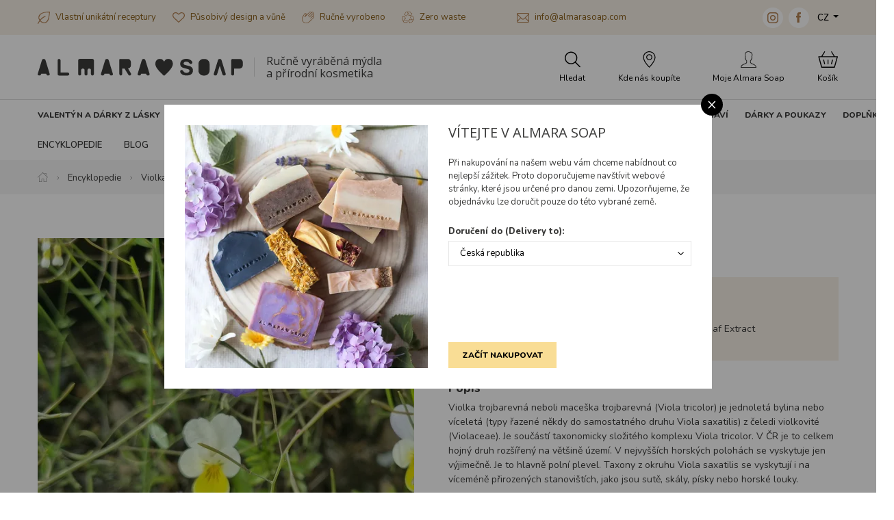

--- FILE ---
content_type: text/html; charset=utf-8
request_url: https://www.almarasoap.com/cs/violka-trojbarevna
body_size: 23975
content:
<!DOCTYPE html>

<html lang="cs">
<head>



	<meta charset="utf-8">
		<meta name="viewport" content="width=device-width, initial-scale=1, maximum-scale=1">




	<meta http-equiv="x-ua-compatible" content="ie=edge">

	<title>Violka trojbarevná | Almara Soap</title>
	<meta name="description" content="Popis
Violka trojbarevná neboli maceška trojbarevná (Viola tricolor) je jednoletá bylina nebo víceletá (typy řazené někdy do samostatného druhu Viola saxatilis) z čeledi violkovité (Violaceae). Je součástí taxonomicky složitého komplexu Viola tricolor. V ČR je to celkem hojný druh rozšířený na většině území. V nejvyšších horských polohách se vyskytuje jen výjimečně. Je to hlavně polní plevel. Taxony z okruhu Viola saxatilis se vyskytují i na víceméně přirozených stanovištích, jako jsou sutě, skály, písky nebo horské louky. ">
	<meta name="keywords" content="Almara Soap, mýdlo, mýdla, kosmetika, přírodní kosmetika, ručně vyrobeno, bio, zero waste, cruelty free, handmade">
	<meta name="author" content="OptimWeb s.r.o.">



		<link rel="preload" as="script" href="/cdn-jdnu4/js/scripts.min.js">
		<link rel="preload" as="style" href="/cdn-jdnu4/css/styles.min.css">

			<link rel="preconnect" href="https://fonts.googleapis.com" crossorigin>
			<link rel="dns-prefetch" href="https://fonts.googleapis.com">
		






	
		



	 

		<meta name="seznam-wmt" content="2AJC9x8bCX0mfIlbUy59dbdfJt7LuEw1">

    
		<meta name="facebook-domain-verification" content="y75oppw82bz6v4xu0c1nloqsqx3ign">




				<link rel='prefetch' href='https://fonts.googleapis.com/css?family=Nunito:400,600,800&subset=latin,latin-ext&display=swap' type='text/css'>


				<link rel='prefetch' href='https://fonts.googleapis.com/css?family=Open+Sans:400,600,800&subset=latin,latin-ext&display=swap' type='text/css'>


	<meta property="og:title" content="Violka trojbarevná | Almara Soap">
    <meta property="og:type" content="website">
    <meta property="og:url" content="https://www.almarasoap.com/cs/violka-trojbarevna">

		<meta property="og:description" content="Popis
Violka trojbarevná neboli maceška trojbarevná (Viola tricolor) je jednoletá bylina nebo víceletá (typy řazené někdy do samostatného druhu Viola saxatilis) z čeledi violkovité (Violaceae). Je součástí taxonomicky složitého komplexu Viola tricolor. V ČR je to celkem hojný druh rozšířený na většině území. V nejvyšších horských polohách se vyskytuje jen výjimečně. Je to hlavně polní plevel. Taxony z okruhu Viola saxatilis se vyskytují i na víceméně přirozených stanovištích, jako jsou sutě, skály, písky nebo horské louky. ">
		<meta property="og:image" content="https://www.almarasoap.com/res/crc-3059680833/pages/images/1200x630crop/lv-20210529-155439.jpg">

	<meta name="twitter:card" content="summary_large_image">
	<meta name="twitter:title" content="Violka trojbarevná | Almara Soap">
		<meta name="twitter:description" content="Popis
Violka trojbarevná neboli maceška trojbarevná (Viola tricolor) je jednoletá bylina nebo víceletá (typy řazené někdy do samostatného druhu Viola saxatilis) z čeledi violkovité (Violaceae). Je součástí taxonomicky složitého komplexu Viola tricolor. V ČR je to celkem hojný druh rozšířený na většině území. V nejvyšších horských polohách se vyskytuje jen výjimečně. Je to hlavně polní plevel. Taxony z okruhu Viola saxatilis se vyskytují i na víceméně přirozených stanovištích, jako jsou sutě, skály, písky nebo horské louky. ">
		<meta name="twitter:image" content="https://www.almarasoap.com/res/crc-3059680833/pages/images/1200x630crop/lv-20210529-155439.jpg">
	
    
	





	
	
			
<script>

    window.dataLayer = window.dataLayer || [];
    function gtag(){ dataLayer.push(arguments); }
    

    
    
</script>

<script>
    
    (function(w,d,s,l,i){ w[l]=w[l]||[];w[l].push({ 'gtm.start':
            new Date().getTime(),event:'gtm.js' });var f=d.getElementsByTagName(s)[0],
        j=d.createElement(s),dl=l!='dataLayer'?'&l='+l:'';j.async=true;j.src=
        "https://www.googletagmanager.com" + '/gtm.js?id='+i+dl;f.parentNode.insertBefore(j,f); 
    })(window,document,'script','dataLayer',"GTM-5FW4K96");
</script>	
		
<script type='text/javascript' >
    !function(f,b,e,v,n,t,s)
    { if(f.fbq)return;n=f.fbq=function(){ n.callMethod?
        n.callMethod.apply(n,arguments):n.queue.push(arguments)};
        if(!f._fbq)f._fbq=n;n.push=n;n.loaded=!0;n.version='2.0';
        n.queue=[];t=b.createElement(e);t.async=!0;
        t.src=v;s=b.getElementsByTagName(e)[0];
        s.parentNode.insertBefore(t,s)}(window,document,'script',
        'https://connect.facebook.net/en_US/fbevents.js');
    fbq('init', '658660442452215');
    fbq('track', 'PageView');
</script>






		<script src="/cdn-jdnu4/js/scripts.min.js" async defer></script>






				<style id="critical">
					:root{--swiper-theme-color:#007aff}.swiper-container{margin-left:auto;margin-right:auto;position:relative;overflow:hidden;list-style:none;padding:0;z-index:1}.swiper-wrapper{position:relative;width:100%;height:100%;z-index:1;display:-webkit-box;display:-webkit-flex;display:-ms-flexbox;display:flex;box-sizing:content-box}.swiper-wrapper{-webkit-transform:translate3d(0px,0,0);transform:translate3d(0px,0,0)}.swiper-slide{-webkit-flex-shrink:0;-ms-flex-negative:0;flex-shrink:0;width:100%;height:100%;position:relative}:root{--swiper-navigation-size:44px}.swiper-button-next,.swiper-button-prev{position:absolute;top:50%;width:calc(var(--swiper-navigation-size)/ 44 * 27);height:var(--swiper-navigation-size);margin-top:calc(-1 * var(--swiper-navigation-size)/ 2);z-index:10;display:-webkit-box;display:-webkit-flex;display:-ms-flexbox;display:flex;-webkit-box-align:center;-webkit-align-items:center;-ms-flex-align:center;align-items:center;-webkit-box-pack:center;-webkit-justify-content:center;-ms-flex-pack:center;justify-content:center;color:var(--swiper-navigation-color,var(--swiper-theme-color))}.swiper-button-next:after,.swiper-button-prev:after{font-family:swiper-icons;font-size:var(--swiper-navigation-size);text-transform:none!important;letter-spacing:0;text-transform:none;font-variant:initial;line-height:1}.swiper-button-prev{left:10px;right:auto}.swiper-button-prev:after{content:'prev'}.swiper-button-next{right:10px;left:auto}.swiper-button-next:after{content:'next'}.swiper-lazy-preloader{width:42px;height:42px;position:absolute;left:50%;top:50%;margin-left:-21px;margin-top:-21px;z-index:10;-webkit-transform-origin:50%;transform-origin:50%;-webkit-animation:swiper-preloader-spin 1s infinite linear;animation:swiper-preloader-spin 1s infinite linear;box-sizing:border-box;border:4px solid var(--swiper-preloader-color,var(--swiper-theme-color));border-radius:50%;border-top-color:transparent}@-webkit-keyframes swiper-preloader-spin{100%{-webkit-transform:rotate(360deg);transform:rotate(360deg)}}@keyframes swiper-preloader-spin{100%{-webkit-transform:rotate(360deg);transform:rotate(360deg)}}@charset 'UTF-8';.blueimp-gallery{position:absolute;top:0;right:0;bottom:0;left:0;-webkit-backface-visibility:hidden;backface-visibility:hidden;-moz-backface-visibility:hidden}.blueimp-gallery{position:fixed;z-index:999999;overflow:hidden;background:#000;opacity:0;display:none;direction:ltr;-ms-touch-action:pinch-zoom;touch-action:pinch-zoom}.blueimp-gallery>.slides{position:relative;height:100%;overflow:hidden}.blueimp-gallery>.next,.blueimp-gallery>.prev{position:absolute;top:50%;left:15px;width:40px;height:40px;margin-top:-23px;font-family:'Helvetica Neue',Helvetica,Arial,sans-serif;font-size:60px;font-weight:100;line-height:30px;color:#fff;text-decoration:none;text-shadow:0 0 2px #000;text-align:center;background:#222;background:rgba(0,0,0,.5);box-sizing:content-box;border:3px solid #fff;border-radius:23px;opacity:.5;display:none}.blueimp-gallery>.next{left:auto;right:15px}.blueimp-gallery>.close,.blueimp-gallery>.title{position:absolute;top:15px;left:15px;margin:0 40px 0 0;font-size:20px;line-height:30px;color:#fff;text-shadow:0 0 2px #000;opacity:.8;display:none}.blueimp-gallery>.close{padding:15px;right:15px;left:auto;margin:-15px;font-size:30px;text-decoration:none}.blueimp-gallery>.play-pause{position:absolute;right:15px;bottom:15px;width:15px;height:15px;background:url(/cdn-fxfs0/images/blueimp/play-pause.png) 0 0 no-repeat;opacity:.5;display:none}.blueimp-gallery-controls>.close,.blueimp-gallery-controls>.next,.blueimp-gallery-controls>.play-pause,.blueimp-gallery-controls>.prev,.blueimp-gallery-controls>.title{display:block;-webkit-transform:translateZ(0);transform:translateZ(0)}body:last-child .blueimp-gallery>.play-pause{width:20px;height:20px;background-size:40px 20px;background-image:url(/cdn-fxfs0/images/blueimp/play-pause.svg)}.blueimp-gallery>.indicator{position:absolute;top:auto;right:15px;bottom:15px;left:15px;margin:0 40px;padding:0;list-style:none;text-align:center;line-height:10px;display:none}.blueimp-gallery-controls>.indicator{display:block;-webkit-transform:translateZ(0);transform:translateZ(0)}@charset 'UTF-8';:root{--blue:#007bff;--indigo:#6610f2;--purple:#6f42c1;--pink:#e83e8c;--red:#dc3545;--orange:#fd7e14;--yellow:#ffc107;--green:#28a745;--teal:#20c997;--cyan:#17a2b8;--white:#fff;--gray:#6c757d;--gray-dark:#343a40;--primary:#007bff;--secondary:#6c757d;--success:#28a745;--info:#17a2b8;--warning:#ffc107;--danger:#dc3545;--light:#f8f9fa;--dark:#343a40;--breakpoint-xs:0;--breakpoint-sm:576px;--breakpoint-md:768px;--breakpoint-lg:992px;--breakpoint-xl:1200px;--breakpoint-xxl:1310px;--font-family-sans-serif:-apple-system, BlinkMacSystemFont, 'Segoe UI', Roboto, 'Helvetica Neue', Arial, 'Noto Sans', sans-serif, 'Apple Color Emoji', 'Segoe UI Emoji', 'Segoe UI Symbol', 'Noto Color Emoji';--font-family-monospace:SFMono-Regular, Menlo, Monaco, Consolas, 'Liberation Mono', 'Courier New', monospace}*,*::before,*::after{box-sizing:border-box}html{font-family:sans-serif;line-height:1.15;-webkit-text-size-adjust:100%}header,main,nav,section{display:block}body{margin:0;font-family:-apple-system,BlinkMacSystemFont,'Segoe UI',Roboto,'Helvetica Neue',Arial,'Noto Sans',sans-serif,'Apple Color Emoji','Segoe UI Emoji','Segoe UI Symbol','Noto Color Emoji';font-size:1rem;font-weight:400;line-height:1.5;color:#212529;text-align:left;background-color:#fff}h2,h3,h5{margin-top:0;margin-bottom:0.5rem}p{margin-top:0;margin-bottom:1rem}ol,ul{margin-top:0;margin-bottom:1rem}ul ul{margin-bottom:0}strong{font-weight:bolder}a{color:#007bff;text-decoration:none;background-color:transparent}a:not([href]){color:inherit;text-decoration:none}img{vertical-align:middle;border-style:none}table{border-collapse:collapse}label{display:inline-block;margin-bottom:0.5rem}button{border-radius:0}input,button,select{margin:0;font-family:inherit;font-size:inherit;line-height:inherit}button,input{overflow:visible}button,select{text-transform:none}select{word-wrap:normal}button,[type='button'],[type='submit']{-webkit-appearance:button}button::-moz-focus-inner,[type='button']::-moz-focus-inner,[type='submit']::-moz-focus-inner{padding:0;border-style:none}input[type='checkbox']{box-sizing:border-box;padding:0}[type='number']::-webkit-inner-spin-button,[type='number']::-webkit-outer-spin-button{height:auto}::-webkit-file-upload-button{font:inherit;-webkit-appearance:button}.img-fluid{max-width:100%;height:auto}.container-fluid,.container-xl{width:100%;padding-right:15px;padding-left:15px;margin-right:auto;margin-left:auto}@media (min-width:1200px){.container-xl{max-width:1200px}}@media (min-width:1310px){.container-xl{max-width:1310px}}.row{display:-webkit-box;display:-webkit-flex;display:-ms-flexbox;display:flex;-webkit-flex-wrap:wrap;-ms-flex-wrap:wrap;flex-wrap:wrap;margin-right:-15px;margin-left:-15px}.col-4,.col-6,.col-12,.col-auto,.col-sm-5,.col-sm-7,.col-sm,.col-md-6,.col-lg-6,.col-lg-8,.col-xl-5,.col-xl-7{position:relative;width:100%;padding-right:15px;padding-left:15px}.col-auto{-webkit-box-flex:0;-webkit-flex:0 0 auto;-ms-flex:0 0 auto;flex:0 0 auto;width:auto;max-width:100%}.col-4{-webkit-box-flex:0;-webkit-flex:0 0 33.3333333333%;-ms-flex:0 0 33.3333333333%;flex:0 0 33.3333333333%;max-width:33.3333333333%}.col-6{-webkit-box-flex:0;-webkit-flex:0 0 50%;-ms-flex:0 0 50%;flex:0 0 50%;max-width:50%}.col-12{-webkit-box-flex:0;-webkit-flex:0 0 100%;-ms-flex:0 0 100%;flex:0 0 100%;max-width:100%}@media (min-width:576px){.col-sm{-webkit-flex-basis:0;-ms-flex-preferred-size:0;flex-basis:0;-webkit-box-flex:1;-webkit-flex-grow:1;-ms-flex-positive:1;flex-grow:1;max-width:100%}.col-sm-5{-webkit-box-flex:0;-webkit-flex:0 0 41.6666666667%;-ms-flex:0 0 41.6666666667%;flex:0 0 41.6666666667%;max-width:41.6666666667%}.col-sm-7{-webkit-box-flex:0;-webkit-flex:0 0 58.3333333333%;-ms-flex:0 0 58.3333333333%;flex:0 0 58.3333333333%;max-width:58.3333333333%}}@media (min-width:768px){.col-md-6{-webkit-box-flex:0;-webkit-flex:0 0 50%;-ms-flex:0 0 50%;flex:0 0 50%;max-width:50%}}@media (min-width:992px){.col-lg-6{-webkit-box-flex:0;-webkit-flex:0 0 50%;-ms-flex:0 0 50%;flex:0 0 50%;max-width:50%}.col-lg-8{-webkit-box-flex:0;-webkit-flex:0 0 66.6666666667%;-ms-flex:0 0 66.6666666667%;flex:0 0 66.6666666667%;max-width:66.6666666667%}.order-lg-1{-webkit-box-ordinal-group:2;-webkit-order:1;-ms-flex-order:1;order:1}.order-lg-2{-webkit-box-ordinal-group:3;-webkit-order:2;-ms-flex-order:2;order:2}}@media (min-width:1200px){.col-xl-5{-webkit-box-flex:0;-webkit-flex:0 0 41.6666666667%;-ms-flex:0 0 41.6666666667%;flex:0 0 41.6666666667%;max-width:41.6666666667%}.col-xl-7{-webkit-box-flex:0;-webkit-flex:0 0 58.3333333333%;-ms-flex:0 0 58.3333333333%;flex:0 0 58.3333333333%;max-width:58.3333333333%}}.fade:not(.show){opacity:0}.collapse:not(.show){display:none}.dropdown{position:relative}.dropdown-toggle{white-space:nowrap}.dropdown-toggle::after{display:inline-block;margin-left:0.255em;vertical-align:0.255em;content:'';border-top:0.3em solid;border-right:0.3em solid transparent;border-bottom:0;border-left:0.3em solid transparent}.dropdown-menu{position:absolute;top:100%;left:0;z-index:1000;display:none;float:left;min-width:10rem;padding:0.5rem 0;margin:0.125rem 0 0;font-size:1rem;color:#212529;text-align:left;list-style:none;background-color:#fff;background-clip:padding-box;border:1px solid rgba(0,0,0,0.15);border-radius:0.25rem}.dropdown-menu-right{right:0;left:auto}.dropdown-item{display:block;width:100%;padding:0.25rem 1.5rem;clear:both;font-weight:400;color:#212529;text-align:inherit;white-space:nowrap;background-color:transparent;border:0}.nav{display:-webkit-box;display:-webkit-flex;display:-ms-flexbox;display:flex;-webkit-flex-wrap:wrap;-ms-flex-wrap:wrap;flex-wrap:wrap;padding-left:0;margin-bottom:0;list-style:none}.nav-link{display:block;padding:0.5rem 1rem}.navbar-nav{display:-webkit-box;display:-webkit-flex;display:-ms-flexbox;display:flex;-webkit-box-orient:vertical;-webkit-box-direction:normal;-webkit-flex-direction:column;-ms-flex-direction:column;flex-direction:column;padding-left:0;margin-bottom:0;list-style:none}.navbar-nav .nav-link{padding-right:0;padding-left:0}.navbar-collapse{-webkit-flex-basis:100%;-ms-flex-preferred-size:100%;flex-basis:100%;-webkit-box-flex:1;-webkit-flex-grow:1;-ms-flex-positive:1;flex-grow:1;-webkit-box-align:center;-webkit-align-items:center;-ms-flex-align:center;-ms-grid-row-align:center;align-items:center}.navbar-toggler{padding:0.25rem 0.75rem;font-size:1.25rem;line-height:1;background-color:transparent;border:1px solid transparent;border-radius:0.25rem}.navbar-toggler-icon{display:inline-block;width:1.5em;height:1.5em;vertical-align:middle;content:'';background:no-repeat center center;background-size:100% 100%}@media (min-width:1200px){.navbar-expand-xl{-webkit-flex-flow:row nowrap;-ms-flex-flow:row nowrap;flex-flow:row nowrap;-webkit-box-pack:start;-webkit-justify-content:flex-start;-ms-flex-pack:start;justify-content:flex-start}.navbar-expand-xl .navbar-nav{-webkit-box-orient:horizontal;-webkit-box-direction:normal;-webkit-flex-direction:row;-ms-flex-direction:row;flex-direction:row}.navbar-expand-xl .navbar-nav .nav-link{padding-right:0.5rem;padding-left:0.5rem}.navbar-expand-xl .navbar-collapse{display:-webkit-box!important;display:-webkit-flex!important;display:-ms-flexbox!important;display:flex!important;-webkit-flex-basis:auto;-ms-flex-preferred-size:auto;flex-basis:auto}}.alert{position:relative;padding:0.75rem 1.25rem;margin-bottom:1rem;border:1px solid transparent;border-radius:0.25rem}.alert-danger{color:#721c24;background-color:#f8d7da;border-color:#f5c6cb}.modal{position:fixed;top:0;left:0;z-index:1050;display:none;width:100%;height:100%;overflow:hidden;outline:0}.modal-dialog{position:relative;width:auto;margin:0.5rem}.modal.fade .modal-dialog{-webkit-transform:translate(0,-50px);transform:translate(0,-50px)}.modal.show .modal-dialog{-webkit-transform:none;transform:none}.modal-dialog-centered{display:-webkit-box;display:-webkit-flex;display:-ms-flexbox;display:flex;-webkit-box-align:center;-webkit-align-items:center;-ms-flex-align:center;align-items:center;min-height:calc(100% - 1rem)}.modal-dialog-centered::before{display:block;height:calc(100vh - 1rem);content:''}.modal-content{position:relative;display:-webkit-box;display:-webkit-flex;display:-ms-flexbox;display:flex;-webkit-box-orient:vertical;-webkit-box-direction:normal;-webkit-flex-direction:column;-ms-flex-direction:column;flex-direction:column;width:100%;background-color:#fff;background-clip:padding-box;border:1px solid rgba(0,0,0,0.2);border-radius:0.3rem;outline:0}.modal-header{display:-webkit-box;display:-webkit-flex;display:-ms-flexbox;display:flex;-webkit-box-align:start;-webkit-align-items:flex-start;-ms-flex-align:start;align-items:flex-start;-webkit-box-pack:justify;-webkit-justify-content:space-between;-ms-flex-pack:justify;justify-content:space-between;padding:1rem 1rem;border-bottom:1px solid #dee2e6;border-top-left-radius:calc(0.3rem - 1px);border-top-right-radius:calc(0.3rem - 1px)}.modal-header .close{padding:1rem 1rem;margin:-1rem -1rem -1rem auto}.modal-title{margin-bottom:0;line-height:1.5}.modal-body{position:relative;-webkit-box-flex:1;-webkit-flex:1 1 auto;-ms-flex:1 1 auto;flex:1 1 auto;padding:1rem}.modal-footer{display:-webkit-box;display:-webkit-flex;display:-ms-flexbox;display:flex;-webkit-flex-wrap:wrap;-ms-flex-wrap:wrap;flex-wrap:wrap;-webkit-box-align:center;-webkit-align-items:center;-ms-flex-align:center;align-items:center;-webkit-box-pack:end;-webkit-justify-content:flex-end;-ms-flex-pack:end;justify-content:flex-end;padding:0.75rem;border-top:1px solid #dee2e6;border-bottom-right-radius:calc(0.3rem - 1px);border-bottom-left-radius:calc(0.3rem - 1px)}.modal-footer>*{margin:0.25rem}@media (min-width:576px){.modal-dialog{max-width:500px;margin:1.75rem auto}.modal-dialog-centered{min-height:calc(100% - 3.5rem)}.modal-dialog-centered::before{height:calc(100vh - 3.5rem)}}@media (min-width:992px){.modal-lg{max-width:800px}}.align-text-top{vertical-align:text-top!important}.bg-white{background-color:#fff!important}.d-none{display:none!important}.d-block{display:block!important}.d-flex{display:-webkit-box!important;display:-webkit-flex!important;display:-ms-flexbox!important;display:flex!important}@media (min-width:576px){.d-sm-inline-block{display:inline-block!important}}@media (min-width:1200px){.d-xl-none{display:none!important}.d-xl-inline-block{display:inline-block!important}.d-xl-flex{display:-webkit-box!important;display:-webkit-flex!important;display:-ms-flexbox!important;display:flex!important}}.flex-row{-webkit-box-orient:horizontal!important;-webkit-box-direction:normal!important;-webkit-flex-direction:row!important;-ms-flex-direction:row!important;flex-direction:row!important}.flex-column{-webkit-box-orient:vertical!important;-webkit-box-direction:normal!important;-webkit-flex-direction:column!important;-ms-flex-direction:column!important;flex-direction:column!important}.flex-wrap{-webkit-flex-wrap:wrap!important;-ms-flex-wrap:wrap!important;flex-wrap:wrap!important}.flex-nowrap{-webkit-flex-wrap:nowrap!important;-ms-flex-wrap:nowrap!important;flex-wrap:nowrap!important}.flex-grow-0{-webkit-box-flex:0!important;-webkit-flex-grow:0!important;-ms-flex-positive:0!important;flex-grow:0!important}.flex-grow-1{-webkit-box-flex:1!important;-webkit-flex-grow:1!important;-ms-flex-positive:1!important;flex-grow:1!important}.flex-shrink-0{-webkit-flex-shrink:0!important;-ms-flex-negative:0!important;flex-shrink:0!important}.justify-content-end{-webkit-box-pack:end!important;-webkit-justify-content:flex-end!important;-ms-flex-pack:end!important;justify-content:flex-end!important}.justify-content-center{-webkit-box-pack:center!important;-webkit-justify-content:center!important;-ms-flex-pack:center!important;justify-content:center!important}.align-items-start{-webkit-box-align:start!important;-webkit-align-items:flex-start!important;-ms-flex-align:start!important;-ms-grid-row-align:flex-start!important;align-items:flex-start!important}.align-items-center{-webkit-box-align:center!important;-webkit-align-items:center!important;-ms-flex-align:center!important;-ms-grid-row-align:center!important;align-items:center!important}.align-self-end{-webkit-align-self:flex-end!important;-ms-flex-item-align:end!important;align-self:flex-end!important}.align-self-center{-webkit-align-self:center!important;-ms-flex-item-align:center!important;align-self:center!important}@media (min-width:576px){.justify-content-sm-start{-webkit-box-pack:start!important;-webkit-justify-content:flex-start!important;-ms-flex-pack:start!important;justify-content:flex-start!important}}@media (min-width:768px){.justify-content-md-end{-webkit-box-pack:end!important;-webkit-justify-content:flex-end!important;-ms-flex-pack:end!important;justify-content:flex-end!important}}@media (min-width:1200px){.flex-xl-row{-webkit-box-orient:horizontal!important;-webkit-box-direction:normal!important;-webkit-flex-direction:row!important;-ms-flex-direction:row!important;flex-direction:row!important}.flex-xl-wrap{-webkit-flex-wrap:wrap!important;-ms-flex-wrap:wrap!important;flex-wrap:wrap!important}.align-items-xl-start{-webkit-box-align:start!important;-webkit-align-items:flex-start!important;-ms-flex-align:start!important;-ms-grid-row-align:flex-start!important;align-items:flex-start!important}.align-items-xl-center{-webkit-box-align:center!important;-webkit-align-items:center!important;-ms-flex-align:center!important;-ms-grid-row-align:center!important;align-items:center!important}}.position-static{position:static!important}.position-relative{position:relative!important}.w-100{width:100%!important}.h-100{height:100%!important}.mb-0{margin-bottom:0!important}.mt-1,.my-1{margin-top:0.25rem!important}.mr-1,.mx-1{margin-right:0.25rem!important}.my-1{margin-bottom:0.25rem!important}.ml-1,.mx-1{margin-left:0.25rem!important}.mt-2,.my-2{margin-top:0.5rem!important}.mr-2,.mx-2{margin-right:0.5rem!important}.mb-2,.my-2{margin-bottom:0.5rem!important}.mx-2{margin-left:0.5rem!important}.mb-3{margin-bottom:1rem!important}.mt-4{margin-top:1.5rem!important}.pr-0,.px-0{padding-right:0!important}.px-0{padding-left:0!important}.p-1{padding:0.25rem!important}.py-1{padding-top:0.25rem!important}.px-1{padding-right:0.25rem!important}.py-1{padding-bottom:0.25rem!important}.px-1{padding-left:0.25rem!important}.p-2{padding:0.5rem!important}.pt-2,.py-2{padding-top:0.5rem!important}.pr-2,.px-2{padding-right:0.5rem!important}.py-2{padding-bottom:0.5rem!important}.px-2{padding-left:0.5rem!important}.pt-3,.py-3{padding-top:1rem!important}.px-3{padding-right:1rem!important}.py-3{padding-bottom:1rem!important}.px-3{padding-left:1rem!important}.pt-4{padding-top:1.5rem!important}.pr-4,.px-4{padding-right:1.5rem!important}.pl-4,.px-4{padding-left:1.5rem!important}.mt-auto{margin-top:auto!important}.mr-auto,.mx-auto{margin-right:auto!important}.ml-auto,.mx-auto{margin-left:auto!important}@media (min-width:576px){.mr-sm-0{margin-right:0!important}.ml-sm-1{margin-left:0.25rem!important}.my-sm-2{margin-top:0.5rem!important}.mr-sm-2{margin-right:0.5rem!important}.my-sm-2{margin-bottom:0.5rem!important}.mr-sm-4{margin-right:1.5rem!important}.px-sm-0{padding-right:0!important}.px-sm-0{padding-left:0!important}.ml-sm-auto{margin-left:auto!important}}@media (min-width:768px){.px-md-2{padding-right:0.5rem!important}.px-md-2{padding-left:0.5rem!important}.mt-md-n2{margin-top:-0.5rem!important}}@media (min-width:992px){.mt-lg-0{margin-top:0!important}.mr-lg-3{margin-right:1rem!important}.px-lg-3{padding-right:1rem!important}.px-lg-3{padding-left:1rem!important}}@media (min-width:1200px){.mt-xl-0{margin-top:0!important}.mb-xl-0{margin-bottom:0!important}.ml-xl-0{margin-left:0!important}.my-xl-2{margin-top:0.5rem!important}.mb-xl-2,.my-xl-2{margin-bottom:0.5rem!important}.mr-xl-3{margin-right:1rem!important}.p-xl-0{padding:0!important}.pt-xl-0{padding-top:0!important}.pr-xl-0{padding-right:0!important}.py-xl-1{padding-top:0.25rem!important}.py-xl-1{padding-bottom:0.25rem!important}.py-xl-2{padding-top:0.5rem!important}.py-xl-2{padding-bottom:0.5rem!important}.pt-xl-3{padding-top:1rem!important}.px-xl-3{padding-right:1rem!important}.px-xl-3{padding-left:1rem!important}.py-xl-4{padding-top:1.5rem!important}.px-xl-4{padding-right:1.5rem!important}.py-xl-4{padding-bottom:1.5rem!important}.px-xl-4{padding-left:1.5rem!important}.mx-xl-n3{margin-right:-1rem!important}.ml-xl-n3,.mx-xl-n3{margin-left:-1rem!important}.mx-xl-n4{margin-right:-1.5rem!important}.mx-xl-n4{margin-left:-1.5rem!important}.mr-xl-auto{margin-right:auto!important}.ml-xl-auto{margin-left:auto!important}}.text-nowrap{white-space:nowrap!important}.text-left{text-align:left!important}.text-center{text-align:center!important}@media (min-width:992px){.text-lg-center{text-align:center!important}}@media (min-width:1200px){.text-xl-left{text-align:left!important}}.text-uppercase{text-transform:uppercase!important}.text-primary{color:#007bff!important}.text-decoration-none{text-decoration:none!important}.bg-brown{background-color:#b57225!important}.bg-brown-lightest{background-color:#b7875b!important}.bg-brown-lightest{background-color:#f6efe6!important}.bg-green{background-color:#607c18!important}.border-top-1{border-top:1px solid #ddd}.text-black{color:#000!important}.text-primary{color:#3b3b3a!important}.text-brown-light{color:#b7875b!important}.text-normal{font-size:0.813rem!important;line-height:0.975rem!important}.text-large{font-size:0.938rem!important;line-height:1.125rem!important}.text-small{font-size:0.75rem!important;line-height:0.9rem!important}.font-weight-600{font-weight:600!important}.font-weight-800{font-weight:800!important}.font-primary{font-family:'Nunito'!important}.font-verdana{font-family:Verdana,Geneva,sans-serif}.hover-opacity{opacity:1}.border-top-1{border-top:1px solid #f0f0f0}:root{--max-container-xl-width:1170px;--max-container-xxl-width:1290px}.navigation{position:relative;z-index:1000}.navigation .brand img{max-width:100%;width:190px}@media (max-width:767.98px){.navigation .brand .brand-link{-webkit-box-flex:0;-webkit-flex:0 1 162px;-ms-flex:0 1 162px;flex:0 1 162px}}.navigation .sub-dropdown-basket-inner{max-height:calc(100vh - 25rem);overflow-y:auto}@media (min-width:992px){.navigation .brand img{width:290px}}@media (min-width:1200px){.navigation .brand img{width:300px}.navigation .sub-dropdown{display:none}.navigation .sub-container-full-width{width:var(--max-container-xl-width)}}@media (min-width:1310px){.navigation .sub-container-full-width{width:var(--max-container-xxl-width)}}.navigation .navigation-headline{font-size:0.75rem;line-height:0.9rem;text-transform:uppercase;font-weight:800}.navigation .navigation-headline-large{font-size:0.813rem;line-height:0.975rem;text-transform:uppercase;font-weight:800}.navigation ul{list-style-type:none}@media (max-width:575.98px){.navigation .navigation-contact{font-size:12px;line-height:1.5}.navigation .navigation-contact .icon{width:13px;height:auto}.navigation .navigation-contact .social-media-icon{width:24px;height:24px}}.navigation .navigation-usp-contact{color:#8a611c}.navigation .navigation-usp-contact a{color:#8a611c;text-decoration:none}@media (max-width:575.98px){.navigation .navigation-usp-contact{font-size:12px;line-height:1.5}.navigation .navigation-usp-contact .icon{width:13px;height:auto}}@media (max-width:1199.98px){.navigation .nav-item:not(:last-child){border-bottom:1px solid #f0f0f0}}.navigation #site-nav{box-shadow:rgba(60,60,59,0.1) 0px 5px 15px}@media (min-width:1200px){.navigation #site-nav{box-shadow:none}}.navigation .claim{font-family:'Open Sans',serif;font-size:12px;line-height:1.15;padding-left:2.125rem;position:relative}.navigation .claim::before{content:'';position:absolute;width:1px;background-color:#cccccc;opacity:0.75;height:1.75rem;left:1rem;top:50%;-webkit-transform:translate3d(0,-50%,0);transform:translate3d(0,-50%,0)}@media (min-width:1200px){.navigation .claim{font-size:1rem}}.navigation .nav{border-bottom:1px solid #dddddd}.navigation .nav-btn{color:#000;font-size:0.75rem;line-height:0.9rem;-webkit-box-flex:0;-webkit-flex:0 0 20%;-ms-flex:0 0 20%;flex:0 0 20%;text-align:center}@media (min-width:1200px){.navigation .nav-btn{-webkit-box-flex:0;-webkit-flex:0 0 auto;-ms-flex:0 0 auto;flex:0 0 auto}}@media (max-width:1199.98px){.navigation .nav-btn .nav-btn-label{display:none}}@media (max-width:1199.98px){.navigation .main-nav{position:absolute;top:100%;width:100%}}.navigation .main-nav-product-categories{padding-left:0;display:-webkit-box;display:-webkit-flex;display:-ms-flexbox;display:flex;-webkit-flex-flow:row wrap;-ms-flex-flow:row wrap;flex-flow:row wrap;margin:0}.navigation .main-nav-product-categories a{color:#3b3b3a;text-decoration:none}@media (min-width:1200px){.navigation .main-nav-product-categories{margin:0 -0.75rem}}@media (min-width:1310px){.navigation .main-nav-product-categories{margin:0 -1rem}}.navigation .main-nav-product-category{-webkit-box-flex:0;-webkit-flex:0 0 50%;-ms-flex:0 0 50%;flex:0 0 50%}@media (min-width:1200px){.navigation .main-nav-product-category{-webkit-box-flex:0;-webkit-flex:0 0 auto;-ms-flex:0 0 auto;flex:0 0 auto}.navigation .main-nav-product-category .main-nav-product-category-name{position:relative;z-index:2;line-height:20px}.navigation .main-nav-product-category .main-nav-product-category-name:not(.empty-category)::after{content:'';position:absolute;width:16px;height:16px;display:block;-webkit-transform:rotate(45deg) translate3d(-11px,0,0);transform:rotate(45deg) translate3d(-11px,0,0);top:100%;left:50%;box-sizing:border-box;background-color:#fff;border-top:1px solid #f0f0f0;border-left:1px solid #f0f0f0;opacity:0}}.navigation .main-nav-product-category-name{color:#3b3b3a;display:block;padding:0.5rem;border-radius:0.25rem;border:1px solid #f0f0f0;text-align:center}@media (min-width:1200px){.navigation .main-nav-product-category-name{padding:0.5rem 0.75rem;border-radius:0;border:0}}@media (min-width:1310px){.navigation .main-nav-product-category-name{padding:0.5rem 1rem}}.navigation .main-nav-product-subcategories{display:none;background-color:#fff}@media (min-width:1200px){.navigation .main-nav-product-subcategories{display:-webkit-box;display:-webkit-flex;display:-ms-flexbox;display:flex;position:absolute;left:14px;z-index:1;padding:1.5rem 0;border:1px solid #f0f0f0;opacity:0;box-sizing:content-box;box-shadow:0px 5px 5px rgba(0,0,0,0.3)}.navigation .main-nav-product-subcategories::before{content:'';display:block;height:10px;width:calc(100% + 2px);background:#fff;position:absolute;top:0;left:-1px;border-left:1px solid #f0f0f0;border-right:1px solid #f0f0f0}}@media (min-width:1200px){.navigation .main-nav-product-subcategory{padding:0 2rem}.navigation .main-nav-product-subcategory--main{background-color:#f6efe6;padding:0.75rem 2rem 0.75rem 1rem;margin:-0.75rem 0 -0.75rem 1rem}}.navigation .main-nav-product-subcategory .main-nav-product-subcategory-list{padding-left:0}.navigation .main-nav-product-subcategory .main-nav-product-subcategory-list a{color:#3b3b3a}.navigation .nav-link{font-size:0.813rem;font-weight:400;line-height:20px;text-transform:uppercase;color:#3b3b3a;font-weight:600;white-space:nowrap}.navigation .navbar-toggler{width:29px;height:24px;border-radius:0;padding:0;border:0;outline:0;position:relative;color:#3b3b3a}.navigation .navbar-toggler .navbar-toggler-icon{display:inline-block;position:relative;overflow:visible;width:24px;height:2px;background-color:transparent}.navigation .navbar-toggler .navbar-toggler-icon::before,.navigation .navbar-toggler .navbar-toggler-icon::after{position:absolute;right:0;content:'';width:100%;height:100%;background-color:#3b3b3a}.navigation .navbar-toggler .navbar-toggler-icon::after{top:0;-webkit-transform:rotate(225deg);transform:rotate(225deg)}.navigation .navbar-toggler .navbar-toggler-icon::before{top:0;-webkit-transform:rotate(135deg);transform:rotate(135deg)}.navigation .navbar-toggler.collapsed .navbar-toggler-icon{background-color:#3b3b3a}.navigation .navbar-toggler.collapsed .navbar-toggler-icon::after{top:7px;-webkit-transform:none;transform:none}.navigation .navbar-toggler.collapsed .navbar-toggler-icon::before{top:-7px;-webkit-transform:none;transform:none}.navigation .sub-dropdown-basket{width:355px}.navigation .sub-dropdown-basket .navigation-headline-large{font-weight:600}.navigation .sub-dropdown-basket .basket-price-total-row{font-weight:800}.navigation .sub-dropdown-login{width:345px;font-size:0.813rem;font-weight:600;line-height:1rem}.navigation .sub-dropdown{display:none;position:absolute;left:15px;z-index:10}.navigation .sub-dropdown .sub-dropdown-inner{border:1px solid #f0f0f0;box-shadow:0px 5px 5px rgba(0,0,0,0.3)}.navigation .sub-dropdown.bottom-center{top:calc(100% - 4px);right:0;left:auto}.navigation .sub-dropdown.sub-container-full-width{top:calc(100% - 28px);left:15px}.navigation .dropdown-toggle{background:transparent!important;font-size:inherit!important;padding:1rem 0.5rem;font-weight:600}.navigation .dropdown-item{padding-left:1rem;padding-right:1rem}#main-menu{top:0px}@media (max-width:1199.98px){#search-panel{position:fixed;width:100vw;height:100vh;overflow-y:scroll;opacity:0;top:0;background-color:#fff}}.mobile-btn-close{position:absolute;top:14px;right:0;width:32px;height:32px;background-image:url(/cdn-5ynsavumr2/images/common/icons/ic-close-black.svg);background-size:16px;background-repeat:no-repeat;background-position:center}.mobile-popup-headline{text-align:left;padding:1rem 2rem 1.25rem 12px;margin-bottom:0.5rem;font-size:22px;font-weight:800;font-family:'Nunito'}.dropdown-menu{font-size:inherit}.btn{text-decoration:none!important;color:#000;border:0;outline:0;padding:0.5rem 1rem;text-transform:uppercase;font-size:0.75rem;font-weight:800;line-height:0.9rem;text-align:center;display:inline-block}.btn-transparent{border:0;background-color:transparent}.btn-primary{background-color:#f9dd95}.btn-secondary{background-color:#eeeeee}.btn-submit-search{width:3.625rem;background-image:url('/cdn-fxfs0/images/common/icons/nav-btn-search.svg');background-position:center;background-repeat:no-repeat}main a{color:#3b3b3a}.form-input{border:1px solid #e6e6e6;font-size:0.875rem;line-height:1.05rem;padding:0.75rem 1rem;width:100%}.form-input.form-input-cart{font-size:0.813rem;line-height:1.219rem;padding:0.5rem 1rem}.form-input.select{background-color:#fff;padding-right:29px;background-image:url('/cdn-fxfs0/images/common/icons/ic-chevron-down-black.svg');background-repeat:no-repeat;background-position:calc(100% - 10px) center;background-size:9px 5px;-webkit-appearance:none}.form-button{font-size:0.875rem;line-height:1.05rem;text-transform:uppercase;text-align:center;width:100%;border:0;outline:0;padding:0.75rem 1rem;font-weight:400}.form-label{font-weight:800;margin-bottom:0.25rem}.login-form-bottom-buttons{margin:0 -0.25rem}::-webkit-input-placeholder{opacity:1}::-moz-placeholder{opacity:1}:-ms-input-placeholder{opacity:1}::placeholder{opacity:1}input[type=number]{-webkit-appearance:textfield;-moz-appearance:textfield}input[type=number]::-webkit-inner-spin-button,input[type=number]::-webkit-outer-spin-button{-webkit-appearance:none;-moz-appearance:none;margin:0;padding:0;display:none}.quick-search-form .js-clear-search{position:absolute;right:0;top:0;height:100%;width:2.625rem;background-size:1rem auto}.product-item-description p{-webkit-line-clamp:2;-webkit-box-orient:vertical;display:-webkit-box;overflow:hidden}.product-box-image{text-decoration:none!important}.swiper-lazy-preloader-wrapper{width:100%;max-width:230px;position:relative;overflow:hidden;margin:0 auto}.swiper-lazy-preloader-wrapper img{position:absolute;top:0;left:0;width:100%;height:100%}.swiper-lazy-preloader-wrapper::before{content:'';width:100%;padding-top:100%;display:block}.product-item-label{font-weight:800;font-size:0.5rem;line-height:1.9;text-transform:uppercase;padding:0 0.625rem;color:#fff;text-align:center;margin-bottom:3px;white-space:nowrap}@media (min-width:992px){.product-item-label{font-size:0.688rem}}.product-box-item-name{font-size:0.813rem;line-height:0.975rem;text-transform:uppercase}.product-box{position:relative;width:100%}.product-item-price{font-size:0.875rem;line-height:1.05rem}.product-box-labels{position:absolute;z-index:3;top:20px;right:0;display:-webkit-box;display:-webkit-flex;display:-ms-flexbox;display:flex;-webkit-flex-flow:column wrap;-ms-flex-flow:column wrap;flex-flow:column wrap;width:-webkit-min-content;width:-moz-min-content;width:min-content}.modal-dialog{margin:15px}.modal-content{border:0}.modal-title{font-size:17px;line-height:1.3}.modal-header{position:relative;-webkit-box-pack:center;-webkit-justify-content:center;-ms-flex-pack:center;justify-content:center;padding:15px 15px 10px 15px;border:0;z-index:1}.modal-header .close{position:absolute;line-height:0;font-size:20px;top:-12px;right:-12px;padding:0;margin:0;width:24px;height:24px;display:-webkit-box;display:-webkit-flex;display:-ms-flexbox;display:flex;-webkit-box-orient:horizontal;-webkit-box-direction:normal;-webkit-flex-direction:row;-ms-flex-direction:row;flex-direction:row;-webkit-box-align:center;-webkit-align-items:center;-ms-flex-align:center;align-items:center;-webkit-box-pack:center;-webkit-justify-content:center;-ms-flex-pack:center;justify-content:center;border:0;border-radius:50%;color:#fff;background-color:#000}@media (min-width:576px){.modal-header .close{font-size:23px;top:-16px;right:-16px;padding:0;margin:0;width:32px;height:32px}}.modal-content{border-radius:0}.modal-body{padding:0 15px 20px 15px;display:-webkit-box;display:-webkit-flex;display:-ms-flexbox;display:flex;-webkit-flex-flow:row nowrap;-ms-flex-flow:row nowrap;flex-flow:row nowrap;-webkit-box-align:start;-webkit-align-items:start;-ms-flex-align:start;align-items:start}.modal-body #modal-added-item-image{-webkit-box-flex:0;-webkit-flex:0 0 60px;-ms-flex:0 0 60px;flex:0 0 60px;margin-right:10px}@media (min-width:576px){.modal-body #modal-added-item-image{-webkit-box-flex:0;-webkit-flex:0 0 140px;-ms-flex:0 0 140px;flex:0 0 140px}}.modal-footer{padding:0 15px 20px 15px;border:0}.modal-footer .btn{-webkit-box-flex:0;-webkit-flex:0 1 50%;-ms-flex:0 1 50%;flex:0 1 50%;margin:0;padding:0.5rem 0.5rem;font-size:10px}.modal-footer .btn-primary{font-size:10px;line-height:1.05rem}.modal-footer .btn-secondary{font-size:10px;line-height:1.05rem}.modal-footer .btn-dismiss-modal{text-transform:none;color:#777777;font-size:10px;line-height:1.05rem}@media (min-width:576px){.modal-title{font-size:17px;line-height:1.5}.modal-dialog{margin:1.75rem auto}.modal-header{padding:20px 30px 10px 30px}.modal-body{padding:0 30px 20px 30px}.modal-footer{padding:0 30px 30px 30px}.modal-footer .btn{padding:0.75rem 1rem}.modal-footer .btn-primary{font-size:0.875rem}.modal-footer .btn-secondary{font-size:0.875rem}.modal-footer .btn-dismiss-modal{font-size:0.813rem}}.CookieConsentModal{z-index:1060}.CookieConsentModal .policyLink{color:#000;text-decoration:underline}.CookieConsentModal .modal-dialog{max-width:700px}.CookieConsentModal img{opacity:0.75}.CookieConsentModal-content>*:nth-last-child(2){display:inline;margin-bottom:0}.CookieConsentModal-content h2{margin-bottom:1rem}.CookieConsentModal-content p{margin-bottom:0.5rem}.CookieConsentModal-buttons{margin:1.25rem 0 0 0;width:100%}.CookieConsentModal-buttons>*{margin:0.25rem 0;width:100%;display:block}@media (min-width:576px){.CookieConsentModal-buttons{margin:1.25rem -10px 0 -10px;width:unset;display:-webkit-box;display:-webkit-flex;display:-ms-flexbox;display:flex;-webkit-box-orient:horizontal;-webkit-box-direction:normal;-webkit-flex-direction:row;-ms-flex-direction:row;flex-direction:row;-webkit-flex-wrap:wrap;-ms-flex-wrap:wrap;flex-wrap:wrap}.CookieConsentModal-buttons>*{margin:4px;display:inline-block;width:unset}}.ConsentModal{z-index:100000}.ConsentModal .modal-dialog{max-width:700px}@media (max-width:991.98px){.ConsentModal .modal-dialog{margin:0;max-width:100%;width:100%;max-height:calc(100vh - 90px)}.ConsentModal .modal-dialog::after{content:'';position:absolute;bottom:-60px;left:calc(50% - 20px);width:40px;height:40px;background-image:url('/cdn-fxfs0/images/ic_close.svg')}.ConsentModal .modal-dialog .modal-body{max-height:calc(100vh - 150px);overflow:auto}}.ConsentModal .Buttons{display:-webkit-box;display:-webkit-flex;display:-ms-flexbox;display:flex;-webkit-flex-flow:column;-ms-flex-flow:column;flex-flow:column;-webkit-box-orient:vertical;-webkit-box-direction:normal;-webkit-flex-direction:column;-ms-flex-direction:column;flex-direction:column;margin:25px -5px 10px -5px}.ConsentModal .Buttons>*{margin:10px 5px}@media (min-width:576px){.ConsentModal .Buttons{-webkit-box-orient:horizontal;-webkit-box-direction:normal;-webkit-flex-direction:row;-ms-flex-direction:row;flex-direction:row;-webkit-flex-wrap:wrap;-ms-flex-wrap:wrap;flex-wrap:wrap;-webkit-box-align:center;-webkit-align-items:center;-ms-flex-align:center;-ms-grid-row-align:center;align-items:center;-webkit-box-pack:center;-webkit-justify-content:center;-ms-flex-pack:center;justify-content:center}}.ConsentModal .CheckboxLabel{padding-left:27px;position:relative;margin:0}.ConsentModal .CheckboxLabel .Checkbox{position:absolute;top:0;left:0}.ConsentModal .CheckboxLabel .Checkbox--disabled{opacity:0.25}.ConsentModal .Checkbox{width:17px;height:17px;display:-webkit-box;display:-webkit-flex;display:-ms-flexbox;display:flex;-webkit-box-orient:vertical;-webkit-box-direction:normal;-webkit-flex-direction:column;-ms-flex-direction:column;flex-direction:column;-webkit-box-align:center;-webkit-align-items:center;-ms-flex-align:center;align-items:center;-webkit-box-pack:center;-webkit-justify-content:center;-ms-flex-pack:center;justify-content:center;border:1.5px solid #222;border-radius:2px}.ConsentModal .Checkbox span{width:11px;height:11px}.ConsentModal .Checkbox input[type=checkbox]{opacity:0;width:0;height:0;visibility:hidden;position:absolute;z-index:-1}.ConsentModal .Checkbox input[type=checkbox]:checked+span{background-color:#f5c954}.ConsentModal .CookiesConsentDialog-perex>*:nth-last-child(2){display:-webkit-inline-box;display:-webkit-inline-flex;display:-ms-inline-flexbox;display:inline-flex;margin-bottom:0}.ConsentModal .CookiesConsentDialog a{color:#f5c954;text-decoration:underline}.ConsentModal .CookiesConsentDialog>*{font-size:12px;line-height:18px}.ConsentModal .CheckboxLabel{text-align:left;margin-bottom:1.25rem;padding-left:30px}.ConsentModal .CheckboxLabel-title{font-size:16px;line-height:22px}.ConsentModal .CheckboxLabel-text p{margin:0;font-size:12px;line-height:18px}.ConsentModal .CheckboxLabel .Checkbox{border:1.5px solid #f5c954;box-sizing:border-box;border-radius:2px}.ConsentModal .CheckboxLabel .Checkbox input[type=checkbox]:checked+span{background-color:#f5c954}.ConsentModal .CookiesConsentCategories{display:-webkit-box;display:-webkit-flex;display:-ms-flexbox;display:flex;-webkit-box-orient:vertical;-webkit-box-direction:normal;-webkit-flex-direction:column;-ms-flex-direction:column;flex-direction:column;margin-top:2rem;margin-bottom:2rem}@media (min-width:992px){.ConsentModal .Buttons{margin:-10px -5px 0 -5px}.ConsentModal .Buttons .btn{min-width:174px}.ConsentModal .CookiesConsentDialog{text-align:center}.ConsentModal .CookiesConsentDialog-perex{margin-left:auto;margin-right:auto}.ConsentModal .CookiesConsentDialog-perex>*{font-size:16px;line-height:22px}.ConsentModal .CheckboxLabel{padding-left:35px;margin-bottom:1.5rem}.ConsentModal .CheckboxLabel .Checkbox{width:20px;height:20px}.ConsentModal .CheckboxLabel .Checkbox span{width:14px;height:14px}.ConsentModal .CookiesConsentCategories{-webkit-box-orient:horizontal;-webkit-box-direction:normal;-webkit-flex-direction:row;-ms-flex-direction:row;flex-direction:row;-webkit-flex-wrap:wrap;-ms-flex-wrap:wrap;flex-wrap:wrap}.ConsentModal .CookiesConsentCategories>*{-webkit-box-flex:0;-webkit-flex:0 0 50%;-ms-flex:0 0 50%;flex:0 0 50%}}html{font-size:16px}body{color:#3b3b3a;font-size:0.813rem;font-family:'Nunito'}h2,h3{line-height:1.1}h2{font-family:'Open Sans',serif;font-weight:400;text-transform:uppercase}h3{font-weight:800}h2{font-size:1.25rem}h3{font-size:1.063rem}.alert{display:block}@media (min-width:1320px){.container-xl{max-width:1320px!important}}.swiper-slide{padding:0 15px;overflow:hidden;height:auto!important}.swiper-lazy:not(.swiper-lazy-loaded){opacity:0}.swiper-container-wrapper{position:relative;padding:0 20px}.swiper-container-wrapper .swiper-button-prev,.swiper-container-wrapper .swiper-button-next{outline:0}.swiper-container-wrapper .swiper-button-prev{left:0;right:auto}.swiper-container-wrapper .swiper-button-next{right:0;left:auto}.swiper-container-wrapper .swiper-button-prev:after,.swiper-container-wrapper .swiper-button-next:after{font-size:24px}.swiper-container-wrapper .swiper-button-prev:after{margin-left:-3px}.swiper-container-wrapper .swiper-button-next:after{margin-right:-3px}@media (min-width:576px) and (max-width:991.98px){.swiper-button-prev{left:-8px}.swiper-button-next{right:-8px}.swiper-button-prev:after,.swiper-button-next:after{font-size:1rem}.swiper-container-wrapper{padding:0}}.hp-products{padding-top:1.5rem}.hp-products .product-category-link{display:-webkit-box;display:-webkit-flex;display:-ms-flexbox;display:flex;-webkit-flex-flow:row wrap;-ms-flex-flow:row wrap;flex-flow:row wrap}.hp-products .product-category-link h2{color:#000;margin-right:auto}.hp-products .product-category-link span{color:#777;margin-bottom:-0.25rem;white-space:nowrap}.hp-products+.hp-products{margin-top:1.5rem}@media (min-width:576px) and (max-width:991.98px){.hp-products .swiper-button-prev{left:-8px}.hp-products .swiper-button-next{right:-8px}.hp-products .swiper-button-prev:after,.hp-products .swiper-button-next:after{font-size:1rem}}.hp-products .swiper-container:not(.swiper-container-initialized) .swiper-slide{width:100%}@media (min-width:576px){.hp-products .swiper-container:not(.swiper-container-initialized) .swiper-slide{width:50%}}@media (min-width:1200px){.hp-products .swiper-container:not(.swiper-container-initialized) .swiper-slide{width:33.33%}}.blueimp-gallery{background:#fff}.blueimp-gallery>.close,.blueimp-gallery>.title{color:#000;text-shadow:none}.AlmaraCTA{position:relative;display:-webkit-box;display:-webkit-flex;display:-ms-flexbox;display:flex}.AlmaraCTA img{position:absolute;width:100%;height:100%;-o-object-fit:cover;object-fit:cover;-o-object-position:center;object-position:center;top:0;left:0}.AlmaraCTA img{width:100%}.AlmaraCTA-box{position:relative;z-index:1;color:var(--cta-color, #fff);background-color:var(--cta-bg, transparent);margin:1rem;padding:1rem;font-size:0.75rem;line-height:normal}.AlmaraCTA-box h2{font-size:1.5rem;line-height:normal}.AlmaraCTA-box p:not(:last-child){margin-bottom:0.5rem}.AlmaraCTA-box p:last-child{margin-bottom:0}.AlmaraCTA .btn,.AlmaraCTA .btn-primary{margin-top:0.5rem;color:var(--cta-color, #fff);border:1px solid var(--cta-color, #fff);background-color:var(--cta-btn-bg, transparent)}@media (min-width:768px){.AlmaraCTA-box{width:300px}}@media (min-width:1200px){.AlmaraCTA-box{padding:3rem;font-size:1rem;max-width:480px;margin:2rem 4rem 2rem auto}}.AlmaraCTA--1{height:400px;-webkit-box-align:center;-webkit-align-items:center;-ms-flex-align:center;-ms-grid-row-align:center;align-items:center;-webkit-box-pack:end;-webkit-justify-content:flex-end;-ms-flex-pack:end;justify-content:flex-end}@media (min-width:1200px){.AlmaraCTA--1 .AlmaraCTA-box{width:-webkit-max-content;width:-moz-max-content;width:max-content}}
				</style>

				<link rel="preload" href="/cdn-jdnu4/css/styles.min.css" as="style" onload="this.rel='stylesheet'">
				<noscript><link rel="stylesheet" type="text/css" href="/cdn-jdnu4/css/styles.min.css" media="screen"></noscript>
 
				<!--[if lt IE 9]>
					<link rel="stylesheet" type="text/css" href="/cdn-jdnu4/css/styles.min.css" media="screen">
				<![endif]-->

				<script>
				!function(e){ "use strict";var n=function(n,t,o){ function i(e){ return a.body?e():void setTimeout(function(){ i(e)})}function r(){ l.addEventListener&&l.removeEventListener("load",r),l.media=o||"all"}var d,a=e.document,l=a.createElement("link");if(t)d=t;else{ var s=(a.body||a.getElementsByTagName("head")[0]).childNodes;d=s[s.length-1]}var f=a.styleSheets;l.rel="stylesheet",l.href=n,l.media="only x",i(function(){ d.parentNode.insertBefore(l,t?d:d.nextSibling)});var u=function(e){ for(var n=l.href,t=f.length;t--;)if(f[t].href===n)return e();setTimeout(function(){ u(e)})};return l.addEventListener&&l.addEventListener("load",r),l.onloadcssdefined=u,u(r),l};"undefined"!=typeof exports?exports.loadCSS=n:e.loadCSS=n}("undefined"!=typeof global?global:this);
				!function(t){ if(t.loadCSS){ var e=loadCSS.relpreload={ };if(e.support=function(){ try{ return t.document.createElement("link").relList.supports("preload")}catch(e){ return!1}},e.poly=function(){ for(var e=t.document.getElementsByTagName("link"),n=0;n<e.length;n++){ var r=e[n];"preload"===r.rel&&"style"===r.getAttribute("as")&&(t.loadCSS(r.href,r),r.rel=null)}},!e.support()){ e.poly();var n=t.setInterval(e.poly,300);t.addEventListener&&t.addEventListener("load",function(){ t.clearInterval(n)}),t.attachEvent&&t.attachEvent("onload",function(){ t.clearInterval(n)})}}}(this);
				document.cookie ='criticalCss=jdnu4; expires='+(new Date(new Date().getTime() + 86400000)).toGMTString()+'; path=/'
				</script>

         





			
		<link href="/cdn-jdnu4/images/favicon.png" rel="icon" type="image/x-icon">



    

		<meta name="robots" content="index, follow">


    
	
				<link rel="alternate" hreflang="cs" href="https://www.almarasoap.com/cs/violka-trojbarevna">
				<link rel="alternate" hreflang="de" href="https://www.almarasoap.com/de/violka-trojbarevna">
				<link rel="alternate" hreflang="pl" href="https://www.almarasoap.com/pl/violka-trojbarevna">
				<link rel="alternate" hreflang="sk" href="https://www.almarasoap.com/sk/violka-trojbarevna">
				<link rel="alternate" hreflang="en" href="https://www.almarasoap.com/en/pansy">
				<link rel="alternate" hreflang="es" href="https://www.almarasoap.com/es/viola-tricolor">

		<link rel="canonical" href="https://www.almarasoap.com/cs/violka-trojbarevna">


			<script>
                WebFontConfig = {


			
			
							google: {
								families: ["Nunito:400,600,800:latin,latin-ext","Open+Sans:400,600,800:latin,latin-ext&display=swap"]
							},


                    active: function() { document.cookie ='wfont=1; expires='+(new Date(new Date().getTime() + 86400000)).toGMTString()+'; path=/' }
                };
			</script>
			<script src="https://ajax.googleapis.com/ajax/libs/webfont/1/webfont.js" async defer></script>

	
		<script type="application/ld+json">
			[{"@context":"https://schema.org","@type":"BreadcrumbList","itemListElement":[{"@type":"ListItem","position":1,"name":"Encyklopedie","item":"https://www.almarasoap.com/cs/encyklopedie"}]}]
		</script>
	
	
	
</head>

<body data-vap="0"  >

<noscript><iframe src="https://www.googletagmanager.com/ns.html?id=GTM-5FW4K96" height="0" width="0" style="display:none;visibility:hidden"></iframe></noscript>
<noscript><img height="1" width="1" src="https://www.facebook.com/tr?id=658660442452215&ev=PageView&noscript=1"></noscript>


    
    <header class="navigation">
        <div class="navigation-top">
            <div class="navigation-usp-contact bg-brown-lightest">
                <div class="container-xl">
                    <div class="row">
                                <div class="navigation-usp d-flex flex-row flex-wrap align-items-start justify-content-center justify-content-sm-start col-12 col-xl-7 pt-2 py-xl-2">
                                        <div class="usp d-flex flex-row align-items-center px-2 px-sm-0 mr-sm-4 my-1 my-sm-2 cursor-default" title="Vlastní unikátní receptury" data-toggle="tooltip" data-placement="bottom">
                                            <img class="align-self-middle mr-1 mr-sm-2 icon" src="/res/crc-3135446772/pages/images/noresize/ns-horni-lista-prirodni-receptury.svg" alt="Vlastní unikátní receptury" width="18">
                                            <span class="text-nowrap d-none d-sm-inline-block">Vlastní unikátní receptury</span>
                                        </div>
                                        <div class="usp d-flex flex-row align-items-center px-2 px-sm-0 mr-sm-4 my-1 my-sm-2 cursor-default" title="Působivý design a vůně" data-toggle="tooltip" data-placement="bottom">
                                            <img class="align-self-middle mr-1 mr-sm-2 icon" src="/res/crc-2052602391/pages/images/noresize/87-horni-lista-made-with-love.svg" alt="Působivý design a vůně" width="18">
                                            <span class="text-nowrap d-none d-sm-inline-block">Působivý design a vůně</span>
                                        </div>
                                        <div class="usp d-flex flex-row align-items-center px-2 px-sm-0 mr-sm-4 my-1 my-sm-2 cursor-default" title="Ručně vyrobeno" data-toggle="tooltip" data-placement="bottom">
                                            <img class="align-self-middle mr-1 mr-sm-2 icon" src="/res/crc-2343002577/pages/images/noresize/c3-horni-lista-rucne-vyrobeno.svg" alt="Ručně vyrobeno" width="18">
                                            <span class="text-nowrap d-none d-sm-inline-block">Ručně vyrobeno</span>
                                        </div>
                                        <div class="usp d-flex flex-row align-items-center px-2 px-sm-0 mr-sm-4 my-1 my-sm-2 cursor-default" title="Zero waste" data-toggle="tooltip" data-placement="bottom">
                                            <img class="align-self-middle mr-1 mr-sm-2 icon" src="/res/crc-3129266058/pages/images/noresize/iw-hostni-lista-zero-waste.svg" alt="Zero waste" width="18">
                                            <span class="text-nowrap d-none d-sm-inline-block">Zero waste</span>
                                        </div>
                                </div>
                        <div class="navigation-contact col-12 col-xl-5 d-flex flex-row flex-wrap mt-md-n2 mt-xl-0">
                            <div class="col-auto col-sm px-0 py-2 ml-xl-auto d-flex flex-wrap mr-auto mr-sm-0">
                                <a class="d-flex flex-row align-items-center my-xl-2 mr-2 mr-sm-4" href="mailto:info@almarasoap.com"><img src="/cdn-jdnu4/images/common/icons/email.svg" width="18" height="14" alt="email" class="mr-2 icon">info@almarasoap.com</a>
                                
                            </div>
                            <div class="ml-sm-auto d-flex flex-row align-items-center ">
                                <a class="hover-opacity mx-1 my-2" href="https://www.instagram.com/almarasoap/" target="_blank" rel="noopener"><img class="social-media-icon" src="/cdn-jdnu4/images/common/icons/nav-instagram.svg" alt="Instagram" title="Instagram" width="30" height="30"></a>
                                <a class="hover-opacity ml-sm-1 mr-1 my-2" href="https://www.facebook.com/AlmaraSoap/" target="_blank" rel="noopener"><img class="social-media-icon" src="/cdn-jdnu4/images/common/icons/nav-facebook.svg" alt="FaceBook" title="FaceBook" width="30" height="30"></a>
                                
                                
                                <div class="dropdown">
                                    <button class="btn btn-link dropdown-toggle pr-0" role="button" id="dropdownMenuLink" data-toggle="dropdown" aria-haspopup="true" aria-expanded="false">
                                        CZ
                                    </button>
                                    <div class="dropdown-menu dropdown-menu-right" aria-labelledby="dropdownMenuLink">
                                            <a class="dropdown-item text-nowrap" href="https://www.almarasoap.com/en/pansy">
                                                    Almara Soap Europe
                                            </a>
                                                <hr>
                                            <a class="dropdown-item text-nowrap" href="/it/">
                                                    Almara Soap Italia
                                            </a>
                                            <a class="dropdown-item text-nowrap" href="https://www.almarasoap.com/de/violka-trojbarevna">
                                                    Almara Soap Deutschland
                                            </a>
                                            <a class="dropdown-item text-nowrap" href="https://www.almarasoap.com/pl/violka-trojbarevna">
                                                    Almara Soap Polska
                                            </a>
                                            <a class="dropdown-item text-nowrap" href="https://www.almarasoap.com/sk/violka-trojbarevna">
                                                    Almara Soap Slovensko
                                            </a>
                                            <a class="dropdown-item text-nowrap" href="https://www.almarasoap.com/es/viola-tricolor">
                                                    Almara Soap España
                                            </a>
                                    </div>
                                </div>

                            </div>
                        </div>
                    </div>
                </div>
            </div>
        </div>
        <nav class="bg-white" id="main-menu">
            <div class="nav">
                <div class="container-fluid container-xl">
                    <div class="row position-relative">
                        <div class="col-sm-7 col-md-6 d-flex flex-row">
                            <div class="brand main-menu-brand d-flex flex-row flex-nowrap align-items-center align-self-center py-3 py-xl-4">
                                <a class="brand-link" href="/cs/"><img class="img-fluid" src="/cdn-jdnu4/images/common/almara_soap_logo_bl.svg" width="400" alt="Alamara Soap logo"></a>
                                <span class="claim flex-shrink-0">Ručně vyráběná mýdla <br>a přírodní kosmetika</span>
                            </div>
                        </div>
                        <div class="col-sm-5 col-md-6 py-3 py-xl-4 d-flex flex-row px-0 justify-content-md-end position-static align-items-center">
                            <div class="nav-btn d-flex flex-column px-1 px-lg-3 mr-xl-3 ml-xl-0 align-items-center dropdown-container">
                                <a href="/cs/vyhledavani" class="d-flex flex-column align-items-center text-decoration-none text-black d-xl-none">
                                    <img class="mb-xl-2" src="/cdn-jdnu4/images/common/icons/nav-btn-search.svg" width="23" height="24" alt="Hledat">
                                    <span class="nav-btn-label">Hledat</span>
                                </a>
                                <div class="d-none d-xl-flex flex-column align-items-center text-decoration-none text-black cursor-pointer nav-btn-search">
                                    <img class="mb-xl-2" src="/cdn-jdnu4/images/common/icons/nav-btn-search.svg" width="23" height="24" alt="Hledat">
                                    <span class="nav-btn-label">Hledat</span>
                                </div>
                                <div class="sub-container-full-width sub-dropdown pt-xl-3" id="search-panel">
                                    <div class="d-xl-none position-relative">
                                        <h2 class="mobile-popup-headline font-primary font-weight-800">Vyhledávání</h2>
                                        <button class="mobile-btn-close js-hide-mobile-search btn-transparent"></button>    
                                    </div>
                                    <div class="d-block bg-white py-3 sub-dropdown-inner">
                                        <form action="/cs/vyhledavani" method="GET" data-quicksearch="/cs/quickSearch" class="quick-search-form d-flex flex-row pl-4 pr-2">
                                            <div class="position-relative d-flex flex-row flex-grow-1">
                                                <input class="flex-grow-1 form-input quick-search-input" autocomplete="off" name="phrase" type="text" placeholder="Hledaný výraz">
                                                <div role="button" class="js-clear-search cursor-pointer btn-transparent px-3 d-flex align-items-center">&#10006;</div>
                                            </div>
                                            <input class="btn-submit-search btn-transparent flex-shrink-0 flex-grow-0" value="" type="submit" title="Vyhledat">
                                        </form>
                                        <div class="px-4" id="main-menu-quick-search-list"></div>
                                    </div>
                                </div>
                                <span class="after d-none d-xl-inline-block"></span>
                            </div>
                            <a href="/cs/kde-nas-najdete" class="nav-btn d-flex flex-column px-1 px-lg-3 mr-xl-3 ml-xl-0 align-items-center text-decoration-none text-black">
                                <img class="mb-xl-2" src="/cdn-jdnu4/images/common/icons/nav-btn-location.svg" width="19" height="24" alt="Kde nás koupíte">
                                <span class="nav-btn-label">Kde nás koupíte</span>
                            </a>
                            <div class="nav-btn position-relative dropdown-container d-flex flex-column px-1 px-lg-3 mr-lg-3 ml-xl-0">
                                    <a href="/cs/prihlaseni" class="d-flex flex-column align-items-center text-decoration-none text-black" id="dropdown-login">
                                        <img class="mb-xl-2" src="/cdn-jdnu4/images/common/icons/nav-btn-user.svg" width="23" height="24" alt="Moje Almara Soap">
                                        <span class="nav-btn-label">Moje Almara Soap</span>
                                    </a>
                                    <div class="sub-dropdown sub-dropdown-login pt-3 bottom-center">
                                        <div class="d-block bg-white px-4 py-3 sub-dropdown-inner">
                                            <div class="navigation-headline-large d-block mb-3 mt-1 text-nowrap text-left font-weight-600">Přihlášení do Moje Almara Soap</div>
<form action="/cs/violka-trojbarevna?do=login" class="signin ajax FormSignInAjax w-100" method="post">
    <div class="alert alert-danger signup-msg text-center" style="display: none" role="alert">Neplatné uživatelské jméno nebo heslo</div>
    <input class="d-block form-input mb-2" type="text" name="username" placeholder="Přihlašovací jméno" autocomplete="username">
    <input class="d-block form-input mb-3" type="password" name="password" placeholder="Heslo" autocomplete="current-password">
    <div class="d-flex flex-row mb-3">
        <div class="col-12 text-left px-0">
            <a href="/cs/zapomenute-heslo" class="d-block  text-brown-light"><img src="/cdn-jdnu4/images/common/icons/ic-lock.svg" width="13" height="16" alt="" class="mr-2 align-text-top">Zapomenuté heslo</a>
        </div>
    </div>
    <div class="d-flex flex-row login-form-bottom-buttons">
        <div class="col-6 px-1">
            <input type="submit" class="btn form-button btn-primary" value="Přihlásit">
        </div>
        <div class="col-6 px-1">
            <a href="/cs/registrace" class="btn form-button btn-secondary">Registrovat</a>
        </div>
    </div>
</form>                                        </div>
                                    </div>
                                    <div class="after d-none d-xl-inline-block"></div>
                            </div>
                            <div class="nav-btn d-flex flex-column align-items-center position-relative dropdown-container">
                                <a class="d-flex flex-column align-items-center px-1 px-lg-3 text-decoration-none text-black" href="/cs/kosik" id="snippet--cartHeader">
                                    
                                    <img class="mb-xl-2" src="/cdn-jdnu4/images/common/icons/nav-btn-cart.svg" width="29" height="24" alt="Košík">
                                    <span class="nav-btn-label">Košík</span>
                                    <span class="after d-none d-xl-inline-block"></span>
                                </a>
                                <div class="sub-dropdown sub-dropdown-basket pt-3 bottom-center text-left" id="snippet--cartHeaderList">
                                    <div class="bg-white px-4 py-3 sub-dropdown-inner">
                                        <span class="navigation-headline-large d-block mb-3 mt-1 text-nowrap">Nákupní košík</span>
                                        <div class="sub-dropdown-basket-inner px-xl-4 mx-xl-n4">
                                        </div>
                                        <div class="d-flex flex-row basket-price-total-row border-top-1 py-3 text-large">
                                            <span class="text-uppercase">Cena celkem</span>
                                            <span class="basket-price-total ml-auto  flex-shrink-0">
                                                    0 Kč s DPH
                                            </span>
                                        </div>
                                        <a class="d-block form-button btn btn-primary font-weight-800" href="/cs/kosik">Přejít do košíku</a>
                                    </div>
                                </div>
                            </div>
                            <div class="nav-btn d-flex flex-column px-1 px-xl-3 d-xl-none align-items-center">
                                <button class="navbar-toggler collapsed mb-xl-2" type="button" data-toggle="collapse" data-target="#site-nav" aria-controls="site-nav" aria-expanded="false" aria-label="Toggle navigation">
                                    <span class="navbar-toggler-icon"></span>
                                </button>
                                <span class="nav-btn-label">Menu</span>
                            </div>   
                        </div>
                    </div>
                </div>
            </div>
            
                <div class="main-nav navbar-expand-xl">
                    <div class="collapse navbar-collapse bg-white"  id="site-nav">
                        <div class="container-fluid container-xl">
                            <div class="d-flex flex-column flex-xl-row flex-wrap"> 
                                <div class="d-flex flex-row flex-nowrap position-relative pt-3 pt-xl-0 flex-shrink-0 px-1 pr-xl-0 px-md-2 px-xl-3 mr-xl-auto ml-xl-n3">
                                    
                                        <ul class="main-nav-product-categories mb-2 mb-xl-0 py-xl-1">
                                                 

                                                <li class="main-nav-product-category p-1 p-xl-0">

                                                    <a class="main-nav-product-category-name navigation-headline" href="/cs/laska">Valentýn a dárky z lásky</a>

                                                        <div class="main-nav-product-subcategories sub-container-full-width">
                                                                <div class="main-nav-product-subcategory">
                                                                    <strong class="navigation-headline d-block mb-2">Pro koho</strong>
                                                                    <ul class="main-nav-product-subcategory-list">
                                                                            <li>
                                                                                <a href="/cs/laska?filtr[pohlavi]=zena">Žena</a>
                                                                            </li>
                                                                            <li>
                                                                                <a href="/cs/laska?filtr[pohlavi]=muz">Muž</a>
                                                                            </li>
                                                                    </ul>
                                                                </div>
                                                                <div class="main-nav-product-subcategory">
                                                                    <strong class="navigation-headline d-block mb-2">Složení</strong>
                                                                    <ul class="main-nav-product-subcategory-list">
                                                                            <li>
                                                                                <a href="/cs/laska?filtr[slozeni]=100-prirodni">100% přírodní</a>
                                                                            </li>
                                                                            <li>
                                                                                <a href="/cs/laska?filtr[slozeni]=handmade">Ručně vyrobené</a>
                                                                            </li>
                                                                            <li>
                                                                                <a href="/cs/laska?filtr[slozeni]=100-vegan">100% vegan</a>
                                                                            </li>
                                                                            <li>
                                                                                <a href="/cs/laska?filtr[slozeni]=cruelty-free">Cruelty free</a>
                                                                            </li>
                                                                    </ul>
                                                                </div>
                                                                <div class="main-nav-product-subcategory">
                                                                    <strong class="navigation-headline d-block mb-2">Použití</strong>
                                                                    <ul class="main-nav-product-subcategory-list">
                                                                            <li>
                                                                                <a href="/cs/laska?filtr[pouziti]=na-rty">Na rty</a>
                                                                            </li>
                                                                            <li>
                                                                                <a href="/cs/laska?filtr[pouziti]=na-telo">Na tělo</a>
                                                                            </li>
                                                                            <li>
                                                                                <a href="/cs/laska?filtr[pouziti]=na-ruce">Na ruce</a>
                                                                            </li>
                                                                            <li>
                                                                                <a href="/cs/laska?filtr[pouziti]=na-nohy">Na nohy</a>
                                                                            </li>
                                                                    </ul>
                                                                </div>
                                                                <div class="main-nav-product-subcategory">
                                                                    <strong class="navigation-headline d-block mb-2">Typ pokožky</strong>
                                                                    <ul class="main-nav-product-subcategory-list">
                                                                            <li>
                                                                                <a href="/cs/laska?filtr[typ-pokozky]=normalni">Normální</a>
                                                                            </li>
                                                                    </ul>
                                                                </div>
                                                                <div class="main-nav-product-subcategory">
                                                                    <strong class="navigation-headline d-block mb-2">Vůně</strong>
                                                                    <ul class="main-nav-product-subcategory-list">
                                                                            <li>
                                                                                <a href="/cs/laska?filtr[vune]=kvetinova">Květinová</a>
                                                                            </li>
                                                                            <li>
                                                                                <a href="/cs/laska?filtr[vune]=ovocna">Ovocná</a>
                                                                            </li>
                                                                            <li>
                                                                                <a href="/cs/laska?filtr[vune]=sladka">Sladká</a>
                                                                            </li>
                                                                            <li>
                                                                                <a href="/cs/laska?filtr[vune]=food">Food</a>
                                                                            </li>
                                                                    </ul>
                                                                </div>
                                                            <div class="mx-auto">
                                                            </div>
                                                        </div>
                                                </li>
                                                 

                                                <li class="main-nav-product-category p-1 p-xl-0">

                                                    <a class="main-nav-product-category-name navigation-headline" href="/cs/aw">Podzim/zima 2025</a>

                                                        <div class="main-nav-product-subcategories sub-container-full-width">
                                                                <div class="main-nav-product-subcategory">
                                                                    <strong class="navigation-headline d-block mb-2">Pro koho</strong>
                                                                    <ul class="main-nav-product-subcategory-list">
                                                                            <li>
                                                                                <a href="/cs/aw?filtr[pohlavi]=zena">Žena</a>
                                                                            </li>
                                                                            <li>
                                                                                <a href="/cs/aw?filtr[pohlavi]=muz">Muž</a>
                                                                            </li>
                                                                            <li>
                                                                                <a href="/cs/aw?filtr[pohlavi]=dite">Dítě</a>
                                                                            </li>
                                                                    </ul>
                                                                </div>
                                                                <div class="main-nav-product-subcategory">
                                                                    <strong class="navigation-headline d-block mb-2">Složení</strong>
                                                                    <ul class="main-nav-product-subcategory-list">
                                                                            <li>
                                                                                <a href="/cs/aw?filtr[slozeni]=100-prirodni">100% přírodní</a>
                                                                            </li>
                                                                            <li>
                                                                                <a href="/cs/aw?filtr[slozeni]=handmade">Ručně vyrobené</a>
                                                                            </li>
                                                                            <li>
                                                                                <a href="/cs/aw?filtr[slozeni]=100-vegan">100% vegan</a>
                                                                            </li>
                                                                            <li>
                                                                                <a href="/cs/aw?filtr[slozeni]=bylinny-macerat">Bylinný macerát</a>
                                                                            </li>
                                                                            <li>
                                                                                <a href="/cs/aw?filtr[slozeni]=cruelty-free">Cruelty free</a>
                                                                            </li>
                                                                    </ul>
                                                                </div>
                                                                <div class="main-nav-product-subcategory">
                                                                    <strong class="navigation-headline d-block mb-2">Použití</strong>
                                                                    <ul class="main-nav-product-subcategory-list">
                                                                            <li>
                                                                                <a href="/cs/aw?filtr[pouziti]=na-tvar">Na tvář</a>
                                                                            </li>
                                                                            <li>
                                                                                <a href="/cs/aw?filtr[pouziti]=na-rty">Na rty</a>
                                                                            </li>
                                                                            <li>
                                                                                <a href="/cs/aw?filtr[pouziti]=na-telo">Na tělo</a>
                                                                            </li>
                                                                            <li>
                                                                                <a href="/cs/aw?filtr[pouziti]=na-ruce">Na ruce</a>
                                                                            </li>
                                                                            <li>
                                                                                <a href="/cs/aw?filtr[pouziti]=na-nohy">Na nohy</a>
                                                                            </li>
                                                                    </ul>
                                                                </div>
                                                                <div class="main-nav-product-subcategory">
                                                                    <strong class="navigation-headline d-block mb-2">Typ pokožky</strong>
                                                                    <ul class="main-nav-product-subcategory-list">
                                                                            <li>
                                                                                <a href="/cs/aw?filtr[typ-pokozky]=sucha">Suchá</a>
                                                                            </li>
                                                                            <li>
                                                                                <a href="/cs/aw?filtr[typ-pokozky]=citliva">Citlivá</a>
                                                                            </li>
                                                                            <li>
                                                                                <a href="/cs/aw?filtr[typ-pokozky]=zrala">Zralá</a>
                                                                            </li>
                                                                            <li>
                                                                                <a href="/cs/aw?filtr[typ-pokozky]=normalni">Normální</a>
                                                                            </li>
                                                                    </ul>
                                                                </div>
                                                                <div class="main-nav-product-subcategory">
                                                                    <strong class="navigation-headline d-block mb-2">Vůně</strong>
                                                                    <ul class="main-nav-product-subcategory-list">
                                                                            <li>
                                                                                <a href="/cs/aw?filtr[vune]=kvetinova">Květinová</a>
                                                                            </li>
                                                                            <li>
                                                                                <a href="/cs/aw?filtr[vune]=ovocna">Ovocná</a>
                                                                            </li>
                                                                            <li>
                                                                                <a href="/cs/aw?filtr[vune]=svezi">Svěží</a>
                                                                            </li>
                                                                            <li>
                                                                                <a href="/cs/aw?filtr[vune]=sladka">Sladká</a>
                                                                            </li>
                                                                            <li>
                                                                                <a href="/cs/aw?filtr[vune]=food">Food</a>
                                                                            </li>
                                                                            <li>
                                                                                <a href="/cs/aw?filtr[vune]=unisex">Unisex</a>
                                                                            </li>
                                                                            <li>
                                                                                <a href="/cs/aw?filtr[vune]=bylinna">Bylinná</a>
                                                                            </li>
                                                                            <li>
                                                                                <a href="/cs/aw?filtr[vune]=citrusova">Citrusová</a>
                                                                            </li>
                                                                            <li>
                                                                                <a href="/cs/aw?filtr[vune]=orientalni">Orientální</a>
                                                                            </li>
                                                                            <li>
                                                                                <a href="/cs/aw?filtr[vune]=drevita">Dřevitá</a>
                                                                            </li>
                                                                    </ul>
                                                                </div>
                                                            <div class="mx-auto">
                                                            </div>
                                                        </div>
                                                </li>
                                                 

                                                <li class="main-nav-product-category p-1 p-xl-0">

                                                    <a class="main-nav-product-category-name navigation-headline" href="/cs/for-kids-collection">Pro děti</a>

                                                        <div class="main-nav-product-subcategories sub-container-full-width">
                                                                <div class="main-nav-product-subcategory main-nav-product-subcategory--main">
                                                                    <strong class="navigation-headline d-block mb-2">Kategorie</strong>
                                                                    <ul class="main-nav-product-subcategory-list">
                                                                            <li>
                                                                                <a href="/cs/for-kids">Mýdla FOR KIDS</a>
                                                                            </li>
                                                                            <li>
                                                                                <a href="/cs/produkty-do-koupele">Produkty do koupele</a>
                                                                            </li>
                                                                    </ul>
                                                                </div>
                                                                <div class="main-nav-product-subcategory">
                                                                    <strong class="navigation-headline d-block mb-2">Pro koho</strong>
                                                                    <ul class="main-nav-product-subcategory-list">
                                                                            <li>
                                                                                <a href="/cs/for-kids-collection?filtr[pohlavi]=zena">Žena</a>
                                                                            </li>
                                                                            <li>
                                                                                <a href="/cs/for-kids-collection?filtr[pohlavi]=muz">Muž</a>
                                                                            </li>
                                                                            <li>
                                                                                <a href="/cs/for-kids-collection?filtr[pohlavi]=dite">Dítě</a>
                                                                            </li>
                                                                    </ul>
                                                                </div>
                                                                <div class="main-nav-product-subcategory">
                                                                    <strong class="navigation-headline d-block mb-2">Složení</strong>
                                                                    <ul class="main-nav-product-subcategory-list">
                                                                            <li>
                                                                                <a href="/cs/for-kids-collection?filtr[slozeni]=handmade">Ručně vyrobené</a>
                                                                            </li>
                                                                            <li>
                                                                                <a href="/cs/for-kids-collection?filtr[slozeni]=100-vegan">100% vegan</a>
                                                                            </li>
                                                                            <li>
                                                                                <a href="/cs/for-kids-collection?filtr[slozeni]=cruelty-free">Cruelty free</a>
                                                                            </li>
                                                                    </ul>
                                                                </div>
                                                                <div class="main-nav-product-subcategory">
                                                                    <strong class="navigation-headline d-block mb-2">Použití</strong>
                                                                    <ul class="main-nav-product-subcategory-list">
                                                                            <li>
                                                                                <a href="/cs/for-kids-collection?filtr[pouziti]=na-telo">Na tělo</a>
                                                                            </li>
                                                                            <li>
                                                                                <a href="/cs/for-kids-collection?filtr[pouziti]=na-ruce">Na ruce</a>
                                                                            </li>
                                                                            <li>
                                                                                <a href="/cs/for-kids-collection?filtr[pouziti]=na-nohy">Na nohy</a>
                                                                            </li>
                                                                            <li>
                                                                                <a href="/cs/for-kids-collection?filtr[pouziti]=pro-deti">Pro děti</a>
                                                                            </li>
                                                                    </ul>
                                                                </div>
                                                                <div class="main-nav-product-subcategory">
                                                                    <strong class="navigation-headline d-block mb-2">Typ pokožky</strong>
                                                                    <ul class="main-nav-product-subcategory-list">
                                                                            <li>
                                                                                <a href="/cs/for-kids-collection?filtr[typ-pokozky]=normalni">Normální</a>
                                                                            </li>
                                                                    </ul>
                                                                </div>
                                                                <div class="main-nav-product-subcategory">
                                                                    <strong class="navigation-headline d-block mb-2">Vůně</strong>
                                                                    <ul class="main-nav-product-subcategory-list">
                                                                            <li>
                                                                                <a href="/cs/for-kids-collection?filtr[vune]=ovocna">Ovocná</a>
                                                                            </li>
                                                                            <li>
                                                                                <a href="/cs/for-kids-collection?filtr[vune]=svezi">Svěží</a>
                                                                            </li>
                                                                            <li>
                                                                                <a href="/cs/for-kids-collection?filtr[vune]=sladka">Sladká</a>
                                                                            </li>
                                                                            <li>
                                                                                <a href="/cs/for-kids-collection?filtr[vune]=citrusova">Citrusová</a>
                                                                            </li>
                                                                    </ul>
                                                                </div>
                                                            <div class="mx-auto">
                                                            </div>
                                                        </div>
                                                </li>
                                                 

                                                <li class="main-nav-product-category p-1 p-xl-0">

                                                    <a class="main-nav-product-category-name navigation-headline" href="/cs/mydla">Mýdla</a>

                                                        <div class="main-nav-product-subcategories sub-container-full-width">
                                                                <div class="main-nav-product-subcategory main-nav-product-subcategory--main">
                                                                    <strong class="navigation-headline d-block mb-2">Kategorie</strong>
                                                                    <ul class="main-nav-product-subcategory-list">
                                                                            <li>
                                                                                <a href="/cs/prirodni-mydla">PŘÍRODNÍ</a>
                                                                            </li>
                                                                            <li>
                                                                                <a href="/cs/fancy-mydla">FANCY</a>
                                                                            </li>
                                                                            <li>
                                                                                <a href="/cs/limitky">LIMITKY</a>
                                                                            </li>
                                                                            <li>
                                                                                <a href="/cs/for-kids-collection">FOR KIDS</a>
                                                                            </li>
                                                                            <li>
                                                                                <a href="/cs/specialni-edice">SPECIÁLNÍ EDICE</a>
                                                                            </li>
                                                                    </ul>
                                                                </div>
                                                                <div class="main-nav-product-subcategory">
                                                                    <strong class="navigation-headline d-block mb-2">Pro koho</strong>
                                                                    <ul class="main-nav-product-subcategory-list">
                                                                            <li>
                                                                                <a href="/cs/mydla?filtr[pohlavi]=zena">Žena</a>
                                                                            </li>
                                                                            <li>
                                                                                <a href="/cs/mydla?filtr[pohlavi]=muz">Muž</a>
                                                                            </li>
                                                                            <li>
                                                                                <a href="/cs/mydla?filtr[pohlavi]=dite">Dítě</a>
                                                                            </li>
                                                                    </ul>
                                                                </div>
                                                                <div class="main-nav-product-subcategory">
                                                                    <strong class="navigation-headline d-block mb-2">Složení</strong>
                                                                    <ul class="main-nav-product-subcategory-list">
                                                                            <li>
                                                                                <a href="/cs/mydla?filtr[slozeni]=100-prirodni">100% přírodní</a>
                                                                            </li>
                                                                            <li>
                                                                                <a href="/cs/mydla?filtr[slozeni]=handmade">Ručně vyrobené</a>
                                                                            </li>
                                                                            <li>
                                                                                <a href="/cs/mydla?filtr[slozeni]=100-vegan">100% vegan</a>
                                                                            </li>
                                                                            <li>
                                                                                <a href="/cs/mydla?filtr[slozeni]=bylinny-macerat">Bylinný macerát</a>
                                                                            </li>
                                                                            <li>
                                                                                <a href="/cs/mydla?filtr[slozeni]=cruelty-free">Cruelty free</a>
                                                                            </li>
                                                                            <li>
                                                                                <a href="/cs/mydla?filtr[slozeni]=bez-parfemace">Bez parfemace</a>
                                                                            </li>
                                                                    </ul>
                                                                </div>
                                                                <div class="main-nav-product-subcategory">
                                                                    <strong class="navigation-headline d-block mb-2">Použití</strong>
                                                                    <ul class="main-nav-product-subcategory-list">
                                                                            <li>
                                                                                <a href="/cs/mydla?filtr[pouziti]=na-tvar">Na tvář</a>
                                                                            </li>
                                                                            <li>
                                                                                <a href="/cs/mydla?filtr[pouziti]=na-vlasy">Na vlasy</a>
                                                                            </li>
                                                                            <li>
                                                                                <a href="/cs/mydla?filtr[pouziti]=na-telo">Na tělo</a>
                                                                            </li>
                                                                            <li>
                                                                                <a href="/cs/mydla?filtr[pouziti]=na-ruce">Na ruce</a>
                                                                            </li>
                                                                            <li>
                                                                                <a href="/cs/mydla?filtr[pouziti]=na-nohy">Na nohy</a>
                                                                            </li>
                                                                            <li>
                                                                                <a href="/cs/mydla?filtr[pouziti]=pro-muze">Pro muže</a>
                                                                            </li>
                                                                            <li>
                                                                                <a href="/cs/mydla?filtr[pouziti]=pro-deti">Pro děti</a>
                                                                            </li>
                                                                    </ul>
                                                                </div>
                                                                <div class="main-nav-product-subcategory">
                                                                    <strong class="navigation-headline d-block mb-2">Typ pokožky</strong>
                                                                    <ul class="main-nav-product-subcategory-list">
                                                                            <li>
                                                                                <a href="/cs/mydla?filtr[typ-pokozky]=mastna">Mastná</a>
                                                                            </li>
                                                                            <li>
                                                                                <a href="/cs/mydla?filtr[typ-pokozky]=sucha">Suchá</a>
                                                                            </li>
                                                                            <li>
                                                                                <a href="/cs/mydla?filtr[typ-pokozky]=citliva">Citlivá</a>
                                                                            </li>
                                                                            <li>
                                                                                <a href="/cs/mydla?filtr[typ-pokozky]=zrala">Zralá</a>
                                                                            </li>
                                                                            <li>
                                                                                <a href="/cs/mydla?filtr[typ-pokozky]=normalni">Normální</a>
                                                                            </li>
                                                                            <li>
                                                                                <a href="/cs/mydla?filtr[typ-pokozky]=velmi-citliva">Velmi citlivá</a>
                                                                            </li>
                                                                            <li>
                                                                                <a href="/cs/mydla?filtr[typ-pokozky]=tetovana">Tetovaná</a>
                                                                            </li>
                                                                            <li>
                                                                                <a href="/cs/mydla?filtr[typ-pokozky]=detska">Dětská</a>
                                                                            </li>
                                                                            <li>
                                                                                <a href="/cs/mydla?filtr[typ-pokozky]=problematicka-s-ekzemy">Problematická s ekzémy</a>
                                                                            </li>
                                                                            <li>
                                                                                <a href="/cs/mydla?filtr[typ-pokozky]=problematicka-s-lupenkou">Problematická s lupénkou</a>
                                                                            </li>
                                                                            <li>
                                                                                <a href="/cs/mydla?filtr[typ-pokozky]=svediva-pokozka-hlavy">Svědivá pokožka hlavy</a>
                                                                            </li>
                                                                            <li>
                                                                                <a href="/cs/mydla?filtr[typ-pokozky]=necista">Nečistá</a>
                                                                            </li>
                                                                    </ul>
                                                                </div>
                                                                <div class="main-nav-product-subcategory">
                                                                    <strong class="navigation-headline d-block mb-2">Vůně</strong>
                                                                    <ul class="main-nav-product-subcategory-list">
                                                                            <li>
                                                                                <a href="/cs/mydla?filtr[vune]=kvetinova">Květinová</a>
                                                                            </li>
                                                                            <li>
                                                                                <a href="/cs/mydla?filtr[vune]=ovocna">Ovocná</a>
                                                                            </li>
                                                                            <li>
                                                                                <a href="/cs/mydla?filtr[vune]=svezi">Svěží</a>
                                                                            </li>
                                                                            <li>
                                                                                <a href="/cs/mydla?filtr[vune]=sladka">Sladká</a>
                                                                            </li>
                                                                            <li>
                                                                                <a href="/cs/mydla?filtr[vune]=food">Food</a>
                                                                            </li>
                                                                            <li>
                                                                                <a href="/cs/mydla?filtr[vune]=unisex">Unisex</a>
                                                                            </li>
                                                                            <li>
                                                                                <a href="/cs/mydla?filtr[vune]=neutralni">Neutrální</a>
                                                                            </li>
                                                                            <li>
                                                                                <a href="/cs/mydla?filtr[vune]=bylinna">Bylinná</a>
                                                                            </li>
                                                                            <li>
                                                                                <a href="/cs/mydla?filtr[vune]=panska">Pánská</a>
                                                                            </li>
                                                                            <li>
                                                                                <a href="/cs/mydla?filtr[vune]=citrusova">Citrusová</a>
                                                                            </li>
                                                                            <li>
                                                                                <a href="/cs/mydla?filtr[vune]=orientalni">Orientální</a>
                                                                            </li>
                                                                            <li>
                                                                                <a href="/cs/mydla?filtr[vune]=drevita">Dřevitá</a>
                                                                            </li>
                                                                    </ul>
                                                                </div>
                                                            <div class="mx-auto">
                                                            </div>
                                                        </div>
                                                </li>
                                                 

                                                <li class="main-nav-product-category p-1 p-xl-0">

                                                    <a class="main-nav-product-category-name navigation-headline" href="/cs/koupel">Koupel</a>

                                                        <div class="main-nav-product-subcategories sub-container-full-width">
                                                                <div class="main-nav-product-subcategory main-nav-product-subcategory--main">
                                                                    <strong class="navigation-headline d-block mb-2">Kategorie</strong>
                                                                    <ul class="main-nav-product-subcategory-list">
                                                                            <li>
                                                                                <a href="/cs/koupelove-soli">Koupelové soli</a>
                                                                            </li>
                                                                            <li>
                                                                                <a href="/cs/sumive-a-penive-produkty">Šumivé a pěnivé produkty</a>
                                                                            </li>
                                                                    </ul>
                                                                </div>
                                                                <div class="main-nav-product-subcategory">
                                                                    <strong class="navigation-headline d-block mb-2">Pro koho</strong>
                                                                    <ul class="main-nav-product-subcategory-list">
                                                                            <li>
                                                                                <a href="/cs/koupel?filtr[pohlavi]=zena">Žena</a>
                                                                            </li>
                                                                            <li>
                                                                                <a href="/cs/koupel?filtr[pohlavi]=muz">Muž</a>
                                                                            </li>
                                                                            <li>
                                                                                <a href="/cs/koupel?filtr[pohlavi]=dite">Dítě</a>
                                                                            </li>
                                                                    </ul>
                                                                </div>
                                                                <div class="main-nav-product-subcategory">
                                                                    <strong class="navigation-headline d-block mb-2">Složení</strong>
                                                                    <ul class="main-nav-product-subcategory-list">
                                                                            <li>
                                                                                <a href="/cs/koupel?filtr[slozeni]=100-prirodni">100% přírodní</a>
                                                                            </li>
                                                                            <li>
                                                                                <a href="/cs/koupel?filtr[slozeni]=handmade">Ručně vyrobené</a>
                                                                            </li>
                                                                            <li>
                                                                                <a href="/cs/koupel?filtr[slozeni]=100-vegan">100% vegan</a>
                                                                            </li>
                                                                            <li>
                                                                                <a href="/cs/koupel?filtr[slozeni]=cruelty-free">Cruelty free</a>
                                                                            </li>
                                                                    </ul>
                                                                </div>
                                                                <div class="main-nav-product-subcategory">
                                                                    <strong class="navigation-headline d-block mb-2">Použití</strong>
                                                                    <ul class="main-nav-product-subcategory-list">
                                                                            <li>
                                                                                <a href="/cs/koupel?filtr[pouziti]=na-telo">Na tělo</a>
                                                                            </li>
                                                                    </ul>
                                                                </div>
                                                                <div class="main-nav-product-subcategory">
                                                                    <strong class="navigation-headline d-block mb-2">Typ pokožky</strong>
                                                                    <ul class="main-nav-product-subcategory-list">
                                                                            <li>
                                                                                <a href="/cs/koupel?filtr[typ-pokozky]=sucha">Suchá</a>
                                                                            </li>
                                                                            <li>
                                                                                <a href="/cs/koupel?filtr[typ-pokozky]=citliva">Citlivá</a>
                                                                            </li>
                                                                            <li>
                                                                                <a href="/cs/koupel?filtr[typ-pokozky]=zrala">Zralá</a>
                                                                            </li>
                                                                            <li>
                                                                                <a href="/cs/koupel?filtr[typ-pokozky]=normalni">Normální</a>
                                                                            </li>
                                                                            <li>
                                                                                <a href="/cs/koupel?filtr[typ-pokozky]=velmi-citliva">Velmi citlivá</a>
                                                                            </li>
                                                                            <li>
                                                                                <a href="/cs/koupel?filtr[typ-pokozky]=problematicka-s-ekzemy">Problematická s ekzémy</a>
                                                                            </li>
                                                                            <li>
                                                                                <a href="/cs/koupel?filtr[typ-pokozky]=problematicka-s-lupenkou">Problematická s lupénkou</a>
                                                                            </li>
                                                                    </ul>
                                                                </div>
                                                                <div class="main-nav-product-subcategory">
                                                                    <strong class="navigation-headline d-block mb-2">Vůně</strong>
                                                                    <ul class="main-nav-product-subcategory-list">
                                                                            <li>
                                                                                <a href="/cs/koupel?filtr[vune]=kvetinova">Květinová</a>
                                                                            </li>
                                                                            <li>
                                                                                <a href="/cs/koupel?filtr[vune]=ovocna">Ovocná</a>
                                                                            </li>
                                                                            <li>
                                                                                <a href="/cs/koupel?filtr[vune]=svezi">Svěží</a>
                                                                            </li>
                                                                            <li>
                                                                                <a href="/cs/koupel?filtr[vune]=sladka">Sladká</a>
                                                                            </li>
                                                                            <li>
                                                                                <a href="/cs/koupel?filtr[vune]=food">Food</a>
                                                                            </li>
                                                                            <li>
                                                                                <a href="/cs/koupel?filtr[vune]=neutralni">Neutrální</a>
                                                                            </li>
                                                                            <li>
                                                                                <a href="/cs/koupel?filtr[vune]=bylinna">Bylinná</a>
                                                                            </li>
                                                                            <li>
                                                                                <a href="/cs/koupel?filtr[vune]=citrusova">Citrusová</a>
                                                                            </li>
                                                                            <li>
                                                                                <a href="/cs/koupel?filtr[vune]=orientalni">Orientální</a>
                                                                            </li>
                                                                            <li>
                                                                                <a href="/cs/koupel?filtr[vune]=drevita">Dřevitá</a>
                                                                            </li>
                                                                    </ul>
                                                                </div>
                                                            <div class="mx-auto">
                                                            </div>
                                                        </div>
                                                </li>
                                                 

                                                <li class="main-nav-product-category p-1 p-xl-0">

                                                    <a class="main-nav-product-category-name navigation-headline" href="/cs/telo">Tělo</a>

                                                        <div class="main-nav-product-subcategories sub-container-full-width">
                                                                <div class="main-nav-product-subcategory main-nav-product-subcategory--main">
                                                                    <strong class="navigation-headline d-block mb-2">Kategorie</strong>
                                                                    <ul class="main-nav-product-subcategory-list">
                                                                            <li>
                                                                                <a href="/cs/scruby">Scruby &amp; peelingy</a>
                                                                            </li>
                                                                            <li>
                                                                                <a href="/cs/telove-oleje">Tělové oleje</a>
                                                                            </li>
                                                                            <li>
                                                                                <a href="/cs/balzamy">Tělová másla</a>
                                                                            </li>
                                                                            <li>
                                                                                <a href="/cs/zpevneni-pokozky">Zpevnění pokožky &amp; celulitida</a>
                                                                            </li>
                                                                            <li>
                                                                                <a href="/cs/pece-o-ruce-a-nohy">Péče o ruce</a>
                                                                            </li>
                                                                            <li>
                                                                                <a href="/cs/pece-o-nohy">Péče o nohy</a>
                                                                            </li>
                                                                            <li>
                                                                                <a href="/cs/pece-o-tetovani">Péče o tetování</a>
                                                                            </li>
                                                                    </ul>
                                                                </div>
                                                                <div class="main-nav-product-subcategory">
                                                                    <strong class="navigation-headline d-block mb-2">Pro koho</strong>
                                                                    <ul class="main-nav-product-subcategory-list">
                                                                            <li>
                                                                                <a href="/cs/telo?filtr[pohlavi]=zena">Žena</a>
                                                                            </li>
                                                                            <li>
                                                                                <a href="/cs/telo?filtr[pohlavi]=muz">Muž</a>
                                                                            </li>
                                                                    </ul>
                                                                </div>
                                                                <div class="main-nav-product-subcategory">
                                                                    <strong class="navigation-headline d-block mb-2">Složení</strong>
                                                                    <ul class="main-nav-product-subcategory-list">
                                                                            <li>
                                                                                <a href="/cs/telo?filtr[slozeni]=100-prirodni">100% přírodní</a>
                                                                            </li>
                                                                            <li>
                                                                                <a href="/cs/telo?filtr[slozeni]=handmade">Ručně vyrobené</a>
                                                                            </li>
                                                                            <li>
                                                                                <a href="/cs/telo?filtr[slozeni]=100-vegan">100% vegan</a>
                                                                            </li>
                                                                            <li>
                                                                                <a href="/cs/telo?filtr[slozeni]=bylinny-macerat">Bylinný macerát</a>
                                                                            </li>
                                                                            <li>
                                                                                <a href="/cs/telo?filtr[slozeni]=cruelty-free">Cruelty free</a>
                                                                            </li>
                                                                    </ul>
                                                                </div>
                                                                <div class="main-nav-product-subcategory">
                                                                    <strong class="navigation-headline d-block mb-2">Použití</strong>
                                                                    <ul class="main-nav-product-subcategory-list">
                                                                            <li>
                                                                                <a href="/cs/telo?filtr[pouziti]=na-tvar">Na tvář</a>
                                                                            </li>
                                                                            <li>
                                                                                <a href="/cs/telo?filtr[pouziti]=na-telo">Na tělo</a>
                                                                            </li>
                                                                            <li>
                                                                                <a href="/cs/telo?filtr[pouziti]=na-ruce">Na ruce</a>
                                                                            </li>
                                                                            <li>
                                                                                <a href="/cs/telo?filtr[pouziti]=na-nohy">Na nohy</a>
                                                                            </li>
                                                                            <li>
                                                                                <a href="/cs/telo?filtr[pouziti]=pro-muze">Pro muže</a>
                                                                            </li>
                                                                    </ul>
                                                                </div>
                                                                <div class="main-nav-product-subcategory">
                                                                    <strong class="navigation-headline d-block mb-2">Typ pokožky</strong>
                                                                    <ul class="main-nav-product-subcategory-list">
                                                                            <li>
                                                                                <a href="/cs/telo?filtr[typ-pokozky]=mastna">Mastná</a>
                                                                            </li>
                                                                            <li>
                                                                                <a href="/cs/telo?filtr[typ-pokozky]=sucha">Suchá</a>
                                                                            </li>
                                                                            <li>
                                                                                <a href="/cs/telo?filtr[typ-pokozky]=citliva">Citlivá</a>
                                                                            </li>
                                                                            <li>
                                                                                <a href="/cs/telo?filtr[typ-pokozky]=zrala">Zralá</a>
                                                                            </li>
                                                                            <li>
                                                                                <a href="/cs/telo?filtr[typ-pokozky]=normalni">Normální</a>
                                                                            </li>
                                                                            <li>
                                                                                <a href="/cs/telo?filtr[typ-pokozky]=tetovana">Tetovaná</a>
                                                                            </li>
                                                                            <li>
                                                                                <a href="/cs/telo?filtr[typ-pokozky]=necista">Nečistá</a>
                                                                            </li>
                                                                    </ul>
                                                                </div>
                                                                <div class="main-nav-product-subcategory">
                                                                    <strong class="navigation-headline d-block mb-2">Vůně</strong>
                                                                    <ul class="main-nav-product-subcategory-list">
                                                                            <li>
                                                                                <a href="/cs/telo?filtr[vune]=kvetinova">Květinová</a>
                                                                            </li>
                                                                            <li>
                                                                                <a href="/cs/telo?filtr[vune]=ovocna">Ovocná</a>
                                                                            </li>
                                                                            <li>
                                                                                <a href="/cs/telo?filtr[vune]=svezi">Svěží</a>
                                                                            </li>
                                                                            <li>
                                                                                <a href="/cs/telo?filtr[vune]=sladka">Sladká</a>
                                                                            </li>
                                                                            <li>
                                                                                <a href="/cs/telo?filtr[vune]=food">Food</a>
                                                                            </li>
                                                                            <li>
                                                                                <a href="/cs/telo?filtr[vune]=unisex">Unisex</a>
                                                                            </li>
                                                                            <li>
                                                                                <a href="/cs/telo?filtr[vune]=neutralni">Neutrální</a>
                                                                            </li>
                                                                            <li>
                                                                                <a href="/cs/telo?filtr[vune]=bylinna">Bylinná</a>
                                                                            </li>
                                                                            <li>
                                                                                <a href="/cs/telo?filtr[vune]=citrusova">Citrusová</a>
                                                                            </li>
                                                                            <li>
                                                                                <a href="/cs/telo?filtr[vune]=orientalni">Orientální</a>
                                                                            </li>
                                                                    </ul>
                                                                </div>
                                                            <div class="mx-auto">
                                                            </div>
                                                        </div>
                                                </li>
                                                 

                                                <li class="main-nav-product-category p-1 p-xl-0">

                                                    <a class="main-nav-product-category-name navigation-headline" href="/cs/oblicej">Obličej</a>

                                                        <div class="main-nav-product-subcategories sub-container-full-width">
                                                                <div class="main-nav-product-subcategory main-nav-product-subcategory--main">
                                                                    <strong class="navigation-headline d-block mb-2">Kategorie</strong>
                                                                    <ul class="main-nav-product-subcategory-list">
                                                                            <li>
                                                                                <a href="/cs/pece-o-rty">Péče o rty</a>
                                                                            </li>
                                                                            <li>
                                                                                <a href="/cs/mydla-na-oblicej">Mýdla na obličej</a>
                                                                            </li>
                                                                            <li>
                                                                                <a href="/cs/hydrolaty">Hydroláty</a>
                                                                            </li>
                                                                            <li>
                                                                                <a href="/cs/oleje">Pleťové oleje</a>
                                                                            </li>
                                                                            <li>
                                                                                <a href="/cs/masky">Pleťové masky</a>
                                                                            </li>
                                                                            <li>
                                                                                <a href="/cs/pece-o-vousy">Péče o vousy</a>
                                                                            </li>
                                                                    </ul>
                                                                </div>
                                                                <div class="main-nav-product-subcategory">
                                                                    <strong class="navigation-headline d-block mb-2">Pro koho</strong>
                                                                    <ul class="main-nav-product-subcategory-list">
                                                                            <li>
                                                                                <a href="/cs/oblicej?filtr[pohlavi]=zena">Žena</a>
                                                                            </li>
                                                                            <li>
                                                                                <a href="/cs/oblicej?filtr[pohlavi]=muz">Muž</a>
                                                                            </li>
                                                                            <li>
                                                                                <a href="/cs/oblicej?filtr[pohlavi]=dite">Dítě</a>
                                                                            </li>
                                                                    </ul>
                                                                </div>
                                                                <div class="main-nav-product-subcategory">
                                                                    <strong class="navigation-headline d-block mb-2">Složení</strong>
                                                                    <ul class="main-nav-product-subcategory-list">
                                                                            <li>
                                                                                <a href="/cs/oblicej?filtr[slozeni]=100-prirodni">100% přírodní</a>
                                                                            </li>
                                                                            <li>
                                                                                <a href="/cs/oblicej?filtr[slozeni]=handmade">Ručně vyrobené</a>
                                                                            </li>
                                                                            <li>
                                                                                <a href="/cs/oblicej?filtr[slozeni]=100-vegan">100% vegan</a>
                                                                            </li>
                                                                            <li>
                                                                                <a href="/cs/oblicej?filtr[slozeni]=bylinny-macerat">Bylinný macerát</a>
                                                                            </li>
                                                                            <li>
                                                                                <a href="/cs/oblicej?filtr[slozeni]=cruelty-free">Cruelty free</a>
                                                                            </li>
                                                                            <li>
                                                                                <a href="/cs/oblicej?filtr[slozeni]=bez-parfemace">Bez parfemace</a>
                                                                            </li>
                                                                    </ul>
                                                                </div>
                                                                <div class="main-nav-product-subcategory">
                                                                    <strong class="navigation-headline d-block mb-2">Použití</strong>
                                                                    <ul class="main-nav-product-subcategory-list">
                                                                            <li>
                                                                                <a href="/cs/oblicej?filtr[pouziti]=na-tvar">Na tvář</a>
                                                                            </li>
                                                                            <li>
                                                                                <a href="/cs/oblicej?filtr[pouziti]=na-rty">Na rty</a>
                                                                            </li>
                                                                            <li>
                                                                                <a href="/cs/oblicej?filtr[pouziti]=na-vlasy">Na vlasy</a>
                                                                            </li>
                                                                            <li>
                                                                                <a href="/cs/oblicej?filtr[pouziti]=na-telo">Na tělo</a>
                                                                            </li>
                                                                            <li>
                                                                                <a href="/cs/oblicej?filtr[pouziti]=na-ruce">Na ruce</a>
                                                                            </li>
                                                                            <li>
                                                                                <a href="/cs/oblicej?filtr[pouziti]=pro-muze">Pro muže</a>
                                                                            </li>
                                                                            <li>
                                                                                <a href="/cs/oblicej?filtr[pouziti]=pro-deti">Pro děti</a>
                                                                            </li>
                                                                    </ul>
                                                                </div>
                                                                <div class="main-nav-product-subcategory">
                                                                    <strong class="navigation-headline d-block mb-2">Typ pokožky</strong>
                                                                    <ul class="main-nav-product-subcategory-list">
                                                                            <li>
                                                                                <a href="/cs/oblicej?filtr[typ-pokozky]=mastna">Mastná</a>
                                                                            </li>
                                                                            <li>
                                                                                <a href="/cs/oblicej?filtr[typ-pokozky]=sucha">Suchá</a>
                                                                            </li>
                                                                            <li>
                                                                                <a href="/cs/oblicej?filtr[typ-pokozky]=citliva">Citlivá</a>
                                                                            </li>
                                                                            <li>
                                                                                <a href="/cs/oblicej?filtr[typ-pokozky]=zrala">Zralá</a>
                                                                            </li>
                                                                            <li>
                                                                                <a href="/cs/oblicej?filtr[typ-pokozky]=normalni">Normální</a>
                                                                            </li>
                                                                            <li>
                                                                                <a href="/cs/oblicej?filtr[typ-pokozky]=velmi-citliva">Velmi citlivá</a>
                                                                            </li>
                                                                            <li>
                                                                                <a href="/cs/oblicej?filtr[typ-pokozky]=tetovana">Tetovaná</a>
                                                                            </li>
                                                                            <li>
                                                                                <a href="/cs/oblicej?filtr[typ-pokozky]=detska">Dětská</a>
                                                                            </li>
                                                                            <li>
                                                                                <a href="/cs/oblicej?filtr[typ-pokozky]=problematicka-s-ekzemy">Problematická s ekzémy</a>
                                                                            </li>
                                                                            <li>
                                                                                <a href="/cs/oblicej?filtr[typ-pokozky]=problematicka-s-lupenkou">Problematická s lupénkou</a>
                                                                            </li>
                                                                            <li>
                                                                                <a href="/cs/oblicej?filtr[typ-pokozky]=svediva-pokozka-hlavy">Svědivá pokožka hlavy</a>
                                                                            </li>
                                                                            <li>
                                                                                <a href="/cs/oblicej?filtr[typ-pokozky]=necista">Nečistá</a>
                                                                            </li>
                                                                    </ul>
                                                                </div>
                                                                <div class="main-nav-product-subcategory">
                                                                    <strong class="navigation-headline d-block mb-2">Vůně</strong>
                                                                    <ul class="main-nav-product-subcategory-list">
                                                                            <li>
                                                                                <a href="/cs/oblicej?filtr[vune]=kvetinova">Květinová</a>
                                                                            </li>
                                                                            <li>
                                                                                <a href="/cs/oblicej?filtr[vune]=ovocna">Ovocná</a>
                                                                            </li>
                                                                            <li>
                                                                                <a href="/cs/oblicej?filtr[vune]=svezi">Svěží</a>
                                                                            </li>
                                                                            <li>
                                                                                <a href="/cs/oblicej?filtr[vune]=sladka">Sladká</a>
                                                                            </li>
                                                                            <li>
                                                                                <a href="/cs/oblicej?filtr[vune]=food">Food</a>
                                                                            </li>
                                                                            <li>
                                                                                <a href="/cs/oblicej?filtr[vune]=unisex">Unisex</a>
                                                                            </li>
                                                                            <li>
                                                                                <a href="/cs/oblicej?filtr[vune]=neutralni">Neutrální</a>
                                                                            </li>
                                                                            <li>
                                                                                <a href="/cs/oblicej?filtr[vune]=bylinna">Bylinná</a>
                                                                            </li>
                                                                            <li>
                                                                                <a href="/cs/oblicej?filtr[vune]=panska">Pánská</a>
                                                                            </li>
                                                                            <li>
                                                                                <a href="/cs/oblicej?filtr[vune]=citrusova">Citrusová</a>
                                                                            </li>
                                                                            <li>
                                                                                <a href="/cs/oblicej?filtr[vune]=orientalni">Orientální</a>
                                                                            </li>
                                                                            <li>
                                                                                <a href="/cs/oblicej?filtr[vune]=drevita">Dřevitá</a>
                                                                            </li>
                                                                    </ul>
                                                                </div>
                                                            <div class="mx-auto">
                                                            </div>
                                                        </div>
                                                </li>
                                                 

                                                <li class="main-nav-product-category p-1 p-xl-0">

                                                    <a class="main-nav-product-category-name navigation-headline" href="/cs/vlasova-pece">Vlasy</a>

                                                        <div class="main-nav-product-subcategories sub-container-full-width">
                                                                <div class="main-nav-product-subcategory main-nav-product-subcategory--main">
                                                                    <strong class="navigation-headline d-block mb-2">Kategorie</strong>
                                                                    <ul class="main-nav-product-subcategory-list">
                                                                            <li>
                                                                                <a href="/cs/tuhe-sampony">Tuhé šampony</a>
                                                                            </li>
                                                                            <li>
                                                                                <a href="/cs/elixiry-a-kury">Elixíry a kúry</a>
                                                                            </li>
                                                                            <li>
                                                                                <a href="/cs/vlasove-oleje">Vlasové oleje</a>
                                                                            </li>
                                                                            <li>
                                                                                <a href="/cs/vlasove-vody">Vlasové vody</a>
                                                                            </li>
                                                                    </ul>
                                                                </div>
                                                                <div class="main-nav-product-subcategory">
                                                                    <strong class="navigation-headline d-block mb-2">Pro koho</strong>
                                                                    <ul class="main-nav-product-subcategory-list">
                                                                            <li>
                                                                                <a href="/cs/vlasova-pece?filtr[pohlavi]=zena">Žena</a>
                                                                            </li>
                                                                            <li>
                                                                                <a href="/cs/vlasova-pece?filtr[pohlavi]=muz">Muž</a>
                                                                            </li>
                                                                    </ul>
                                                                </div>
                                                                <div class="main-nav-product-subcategory">
                                                                    <strong class="navigation-headline d-block mb-2">Složení</strong>
                                                                    <ul class="main-nav-product-subcategory-list">
                                                                            <li>
                                                                                <a href="/cs/vlasova-pece?filtr[slozeni]=100-prirodni">100% přírodní</a>
                                                                            </li>
                                                                            <li>
                                                                                <a href="/cs/vlasova-pece?filtr[slozeni]=handmade">Ručně vyrobené</a>
                                                                            </li>
                                                                            <li>
                                                                                <a href="/cs/vlasova-pece?filtr[slozeni]=100-vegan">100% vegan</a>
                                                                            </li>
                                                                            <li>
                                                                                <a href="/cs/vlasova-pece?filtr[slozeni]=bylinny-macerat">Bylinný macerát</a>
                                                                            </li>
                                                                            <li>
                                                                                <a href="/cs/vlasova-pece?filtr[slozeni]=cruelty-free">Cruelty free</a>
                                                                            </li>
                                                                    </ul>
                                                                </div>
                                                                <div class="main-nav-product-subcategory">
                                                                    <strong class="navigation-headline d-block mb-2">Použití</strong>
                                                                    <ul class="main-nav-product-subcategory-list">
                                                                            <li>
                                                                                <a href="/cs/vlasova-pece?filtr[pouziti]=na-vlasy">Na vlasy</a>
                                                                            </li>
                                                                    </ul>
                                                                </div>
                                                                <div class="main-nav-product-subcategory">
                                                                    <strong class="navigation-headline d-block mb-2">Typ pokožky</strong>
                                                                    <ul class="main-nav-product-subcategory-list">
                                                                            <li>
                                                                                <a href="/cs/vlasova-pece?filtr[typ-pokozky]=mastna">Mastná</a>
                                                                            </li>
                                                                            <li>
                                                                                <a href="/cs/vlasova-pece?filtr[typ-pokozky]=sucha">Suchá</a>
                                                                            </li>
                                                                            <li>
                                                                                <a href="/cs/vlasova-pece?filtr[typ-pokozky]=citliva">Citlivá</a>
                                                                            </li>
                                                                            <li>
                                                                                <a href="/cs/vlasova-pece?filtr[typ-pokozky]=normalni">Normální</a>
                                                                            </li>
                                                                            <li>
                                                                                <a href="/cs/vlasova-pece?filtr[typ-pokozky]=jemne-vlasy">Jemné vlasy</a>
                                                                            </li>
                                                                            <li>
                                                                                <a href="/cs/vlasova-pece?filtr[typ-pokozky]=mastne-vlasy">Mastné vlasy</a>
                                                                            </li>
                                                                            <li>
                                                                                <a href="/cs/vlasova-pece?filtr[typ-pokozky]=suche-vlasy">Suché vlasy</a>
                                                                            </li>
                                                                            <li>
                                                                                <a href="/cs/vlasova-pece?filtr[typ-pokozky]=normalni-vlasy">Normální vlasy</a>
                                                                            </li>
                                                                            <li>
                                                                                <a href="/cs/vlasova-pece?filtr[typ-pokozky]=problematicka-s-lupy">Problematická s lupy</a>
                                                                            </li>
                                                                            <li>
                                                                                <a href="/cs/vlasova-pece?filtr[typ-pokozky]=svediva-pokozka-hlavy">Svědivá pokožka hlavy</a>
                                                                            </li>
                                                                            <li>
                                                                                <a href="/cs/vlasova-pece?filtr[typ-pokozky]=barvene-vlasy">Barvené vlasy</a>
                                                                            </li>
                                                                    </ul>
                                                                </div>
                                                                <div class="main-nav-product-subcategory">
                                                                    <strong class="navigation-headline d-block mb-2">Vůně</strong>
                                                                    <ul class="main-nav-product-subcategory-list">
                                                                            <li>
                                                                                <a href="/cs/vlasova-pece?filtr[vune]=kvetinova">Květinová</a>
                                                                            </li>
                                                                            <li>
                                                                                <a href="/cs/vlasova-pece?filtr[vune]=svezi">Svěží</a>
                                                                            </li>
                                                                            <li>
                                                                                <a href="/cs/vlasova-pece?filtr[vune]=unisex">Unisex</a>
                                                                            </li>
                                                                            <li>
                                                                                <a href="/cs/vlasova-pece?filtr[vune]=neutralni">Neutrální</a>
                                                                            </li>
                                                                            <li>
                                                                                <a href="/cs/vlasova-pece?filtr[vune]=bylinna">Bylinná</a>
                                                                            </li>
                                                                            <li>
                                                                                <a href="/cs/vlasova-pece?filtr[vune]=orientalni">Orientální</a>
                                                                            </li>
                                                                    </ul>
                                                                </div>
                                                            <div class="mx-auto">
                                                            </div>
                                                        </div>
                                                </li>
                                                 

                                                <li class="main-nav-product-category p-1 p-xl-0">

                                                    <a class="main-nav-product-category-name navigation-headline" href="/cs/aromaterapie">Aromaterapie</a>

                                                        <div class="main-nav-product-subcategories sub-container-full-width">
                                                                <div class="main-nav-product-subcategory main-nav-product-subcategory--main">
                                                                    <strong class="navigation-headline d-block mb-2">Kategorie</strong>
                                                                    <ul class="main-nav-product-subcategory-list">
                                                                            <li>
                                                                                <a href="/cs/esencialni-oleje">Esenciální oleje</a>
                                                                            </li>
                                                                            <li>
                                                                                <a href="/cs/interierove-spreje">Interiérové spreje</a>
                                                                            </li>
                                                                            <li>
                                                                                <a href="/cs/roll-on">Roll on</a>
                                                                            </li>
                                                                    </ul>
                                                                </div>
                                                                <div class="main-nav-product-subcategory">
                                                                    <strong class="navigation-headline d-block mb-2">Pro koho</strong>
                                                                    <ul class="main-nav-product-subcategory-list">
                                                                            <li>
                                                                                <a href="/cs/aromaterapie?filtr[pohlavi]=zena">Žena</a>
                                                                            </li>
                                                                            <li>
                                                                                <a href="/cs/aromaterapie?filtr[pohlavi]=muz">Muž</a>
                                                                            </li>
                                                                            <li>
                                                                                <a href="/cs/aromaterapie?filtr[pohlavi]=dite">Dítě</a>
                                                                            </li>
                                                                    </ul>
                                                                </div>
                                                                <div class="main-nav-product-subcategory">
                                                                    <strong class="navigation-headline d-block mb-2">Složení</strong>
                                                                    <ul class="main-nav-product-subcategory-list">
                                                                            <li>
                                                                                <a href="/cs/aromaterapie?filtr[slozeni]=100-prirodni">100% přírodní</a>
                                                                            </li>
                                                                            <li>
                                                                                <a href="/cs/aromaterapie?filtr[slozeni]=handmade">Ručně vyrobené</a>
                                                                            </li>
                                                                            <li>
                                                                                <a href="/cs/aromaterapie?filtr[slozeni]=100-vegan">100% vegan</a>
                                                                            </li>
                                                                            <li>
                                                                                <a href="/cs/aromaterapie?filtr[slozeni]=cruelty-free">Cruelty free</a>
                                                                            </li>
                                                                    </ul>
                                                                </div>
                                                                <div class="main-nav-product-subcategory">
                                                                    <strong class="navigation-headline d-block mb-2">Použití</strong>
                                                                    <ul class="main-nav-product-subcategory-list">
                                                                            <li>
                                                                                <a href="/cs/aromaterapie?filtr[pouziti]=na-telo">Na tělo</a>
                                                                            </li>
                                                                            <li>
                                                                                <a href="/cs/aromaterapie?filtr[pouziti]=na-ruce">Na ruce</a>
                                                                            </li>
                                                                    </ul>
                                                                </div>
                                                                <div class="main-nav-product-subcategory">
                                                                    <strong class="navigation-headline d-block mb-2">Typ pokožky</strong>
                                                                    <ul class="main-nav-product-subcategory-list">
                                                                            <li>
                                                                                <a href="/cs/aromaterapie?filtr[typ-pokozky]=normalni">Normální</a>
                                                                            </li>
                                                                    </ul>
                                                                </div>
                                                                <div class="main-nav-product-subcategory">
                                                                    <strong class="navigation-headline d-block mb-2">Vůně</strong>
                                                                    <ul class="main-nav-product-subcategory-list">
                                                                            <li>
                                                                                <a href="/cs/aromaterapie?filtr[vune]=svezi">Svěží</a>
                                                                            </li>
                                                                            <li>
                                                                                <a href="/cs/aromaterapie?filtr[vune]=sladka">Sladká</a>
                                                                            </li>
                                                                            <li>
                                                                                <a href="/cs/aromaterapie?filtr[vune]=bylinna">Bylinná</a>
                                                                            </li>
                                                                            <li>
                                                                                <a href="/cs/aromaterapie?filtr[vune]=citrusova">Citrusová</a>
                                                                            </li>
                                                                            <li>
                                                                                <a href="/cs/aromaterapie?filtr[vune]=orientalni">Orientální</a>
                                                                            </li>
                                                                            <li>
                                                                                <a href="/cs/aromaterapie?filtr[vune]=drevita">Dřevitá</a>
                                                                            </li>
                                                                    </ul>
                                                                </div>
                                                            <div class="mx-auto">
                                                            </div>
                                                        </div>
                                                </li>
                                                 

                                                <li class="main-nav-product-category p-1 p-xl-0">

                                                    <a class="main-nav-product-category-name navigation-headline" href="/cs/domov">Domov</a>

                                                        <div class="main-nav-product-subcategories sub-container-full-width">
                                                                <div class="main-nav-product-subcategory main-nav-product-subcategory--main">
                                                                    <strong class="navigation-headline d-block mb-2">Kategorie</strong>
                                                                    <ul class="main-nav-product-subcategory-list">
                                                                            <li>
                                                                                <a href="/cs/svicky">Svíčky</a>
                                                                            </li>
                                                                            <li>
                                                                                <a href="/cs/spreje-do-interieru">Spreje do interiéru</a>
                                                                            </li>
                                                                            <li>
                                                                                <a href="/cs/esencialni-oleje-e7fn3">Esenciální oleje</a>
                                                                            </li>
                                                                            <li>
                                                                                <a href="/cs/vykurovadla-vonne-tycinky">Vykuřovadla a vonné tyčinky</a>
                                                                            </li>
                                                                    </ul>
                                                                </div>
                                                                <div class="main-nav-product-subcategory">
                                                                    <strong class="navigation-headline d-block mb-2">Pro koho</strong>
                                                                    <ul class="main-nav-product-subcategory-list">
                                                                            <li>
                                                                                <a href="/cs/domov?filtr[pohlavi]=zena">Žena</a>
                                                                            </li>
                                                                            <li>
                                                                                <a href="/cs/domov?filtr[pohlavi]=muz">Muž</a>
                                                                            </li>
                                                                            <li>
                                                                                <a href="/cs/domov?filtr[pohlavi]=dite">Dítě</a>
                                                                            </li>
                                                                    </ul>
                                                                </div>
                                                                <div class="main-nav-product-subcategory">
                                                                    <strong class="navigation-headline d-block mb-2">Složení</strong>
                                                                    <ul class="main-nav-product-subcategory-list">
                                                                            <li>
                                                                                <a href="/cs/domov?filtr[slozeni]=100-prirodni">100% přírodní</a>
                                                                            </li>
                                                                            <li>
                                                                                <a href="/cs/domov?filtr[slozeni]=handmade">Ručně vyrobené</a>
                                                                            </li>
                                                                            <li>
                                                                                <a href="/cs/domov?filtr[slozeni]=100-vegan">100% vegan</a>
                                                                            </li>
                                                                            <li>
                                                                                <a href="/cs/domov?filtr[slozeni]=cruelty-free">Cruelty free</a>
                                                                            </li>
                                                                    </ul>
                                                                </div>
                                                                <div class="main-nav-product-subcategory">
                                                                    <strong class="navigation-headline d-block mb-2">Vůně</strong>
                                                                    <ul class="main-nav-product-subcategory-list">
                                                                            <li>
                                                                                <a href="/cs/domov?filtr[vune]=kvetinova">Květinová</a>
                                                                            </li>
                                                                            <li>
                                                                                <a href="/cs/domov?filtr[vune]=ovocna">Ovocná</a>
                                                                            </li>
                                                                            <li>
                                                                                <a href="/cs/domov?filtr[vune]=svezi">Svěží</a>
                                                                            </li>
                                                                            <li>
                                                                                <a href="/cs/domov?filtr[vune]=sladka">Sladká</a>
                                                                            </li>
                                                                            <li>
                                                                                <a href="/cs/domov?filtr[vune]=food">Food</a>
                                                                            </li>
                                                                            <li>
                                                                                <a href="/cs/domov?filtr[vune]=bylinna">Bylinná</a>
                                                                            </li>
                                                                            <li>
                                                                                <a href="/cs/domov?filtr[vune]=citrusova">Citrusová</a>
                                                                            </li>
                                                                            <li>
                                                                                <a href="/cs/domov?filtr[vune]=orientalni">Orientální</a>
                                                                            </li>
                                                                    </ul>
                                                                </div>
                                                            <div class="mx-auto">
                                                            </div>
                                                        </div>
                                                </li>
                                                 

                                                <li class="main-nav-product-category p-1 p-xl-0">

                                                    <a class="main-nav-product-category-name navigation-headline" href="/cs/zdravi">Zdraví</a>

                                                        <div class="main-nav-product-subcategories sub-container-full-width">
                                                                <div class="main-nav-product-subcategory main-nav-product-subcategory--main">
                                                                    <strong class="navigation-headline d-block mb-2">Kategorie</strong>
                                                                    <ul class="main-nav-product-subcategory-list">
                                                                            <li>
                                                                                <a href="/cs/outdoor-travel">Outdoor &amp; Travel</a>
                                                                            </li>
                                                                            <li>
                                                                                <a href="/cs/pece-o-pokozku">Péče o pokožku</a>
                                                                            </li>
                                                                            <li>
                                                                                <a href="/cs/pri-nachlazeni">Při nachlazení</a>
                                                                            </li>
                                                                    </ul>
                                                                </div>
                                                                <div class="main-nav-product-subcategory">
                                                                    <strong class="navigation-headline d-block mb-2">Pro koho</strong>
                                                                    <ul class="main-nav-product-subcategory-list">
                                                                            <li>
                                                                                <a href="/cs/zdravi?filtr[pohlavi]=zena">Žena</a>
                                                                            </li>
                                                                            <li>
                                                                                <a href="/cs/zdravi?filtr[pohlavi]=muz">Muž</a>
                                                                            </li>
                                                                            <li>
                                                                                <a href="/cs/zdravi?filtr[pohlavi]=dite">Dítě</a>
                                                                            </li>
                                                                    </ul>
                                                                </div>
                                                                <div class="main-nav-product-subcategory">
                                                                    <strong class="navigation-headline d-block mb-2">Složení</strong>
                                                                    <ul class="main-nav-product-subcategory-list">
                                                                            <li>
                                                                                <a href="/cs/zdravi?filtr[slozeni]=100-prirodni">100% přírodní</a>
                                                                            </li>
                                                                            <li>
                                                                                <a href="/cs/zdravi?filtr[slozeni]=handmade">Ručně vyrobené</a>
                                                                            </li>
                                                                            <li>
                                                                                <a href="/cs/zdravi?filtr[slozeni]=100-vegan">100% vegan</a>
                                                                            </li>
                                                                            <li>
                                                                                <a href="/cs/zdravi?filtr[slozeni]=bylinny-macerat">Bylinný macerát</a>
                                                                            </li>
                                                                            <li>
                                                                                <a href="/cs/zdravi?filtr[slozeni]=cruelty-free">Cruelty free</a>
                                                                            </li>
                                                                            <li>
                                                                                <a href="/cs/zdravi?filtr[slozeni]=bez-parfemace">Bez parfemace</a>
                                                                            </li>
                                                                    </ul>
                                                                </div>
                                                                <div class="main-nav-product-subcategory">
                                                                    <strong class="navigation-headline d-block mb-2">Použití</strong>
                                                                    <ul class="main-nav-product-subcategory-list">
                                                                            <li>
                                                                                <a href="/cs/zdravi?filtr[pouziti]=na-tvar">Na tvář</a>
                                                                            </li>
                                                                            <li>
                                                                                <a href="/cs/zdravi?filtr[pouziti]=na-rty">Na rty</a>
                                                                            </li>
                                                                            <li>
                                                                                <a href="/cs/zdravi?filtr[pouziti]=na-vlasy">Na vlasy</a>
                                                                            </li>
                                                                            <li>
                                                                                <a href="/cs/zdravi?filtr[pouziti]=na-telo">Na tělo</a>
                                                                            </li>
                                                                            <li>
                                                                                <a href="/cs/zdravi?filtr[pouziti]=na-ruce">Na ruce</a>
                                                                            </li>
                                                                            <li>
                                                                                <a href="/cs/zdravi?filtr[pouziti]=na-nohy">Na nohy</a>
                                                                            </li>
                                                                            <li>
                                                                                <a href="/cs/zdravi?filtr[pouziti]=pro-muze">Pro muže</a>
                                                                            </li>
                                                                            <li>
                                                                                <a href="/cs/zdravi?filtr[pouziti]=pro-deti">Pro děti</a>
                                                                            </li>
                                                                    </ul>
                                                                </div>
                                                                <div class="main-nav-product-subcategory">
                                                                    <strong class="navigation-headline d-block mb-2">Typ pokožky</strong>
                                                                    <ul class="main-nav-product-subcategory-list">
                                                                            <li>
                                                                                <a href="/cs/zdravi?filtr[typ-pokozky]=mastna">Mastná</a>
                                                                            </li>
                                                                            <li>
                                                                                <a href="/cs/zdravi?filtr[typ-pokozky]=sucha">Suchá</a>
                                                                            </li>
                                                                            <li>
                                                                                <a href="/cs/zdravi?filtr[typ-pokozky]=citliva">Citlivá</a>
                                                                            </li>
                                                                            <li>
                                                                                <a href="/cs/zdravi?filtr[typ-pokozky]=zrala">Zralá</a>
                                                                            </li>
                                                                            <li>
                                                                                <a href="/cs/zdravi?filtr[typ-pokozky]=normalni">Normální</a>
                                                                            </li>
                                                                            <li>
                                                                                <a href="/cs/zdravi?filtr[typ-pokozky]=velmi-citliva">Velmi citlivá</a>
                                                                            </li>
                                                                            <li>
                                                                                <a href="/cs/zdravi?filtr[typ-pokozky]=tetovana">Tetovaná</a>
                                                                            </li>
                                                                            <li>
                                                                                <a href="/cs/zdravi?filtr[typ-pokozky]=detska">Dětská</a>
                                                                            </li>
                                                                            <li>
                                                                                <a href="/cs/zdravi?filtr[typ-pokozky]=problematicka-s-ekzemy">Problematická s ekzémy</a>
                                                                            </li>
                                                                            <li>
                                                                                <a href="/cs/zdravi?filtr[typ-pokozky]=problematicka-s-lupenkou">Problematická s lupénkou</a>
                                                                            </li>
                                                                            <li>
                                                                                <a href="/cs/zdravi?filtr[typ-pokozky]=necista">Nečistá</a>
                                                                            </li>
                                                                    </ul>
                                                                </div>
                                                                <div class="main-nav-product-subcategory">
                                                                    <strong class="navigation-headline d-block mb-2">Vůně</strong>
                                                                    <ul class="main-nav-product-subcategory-list">
                                                                            <li>
                                                                                <a href="/cs/zdravi?filtr[vune]=svezi">Svěží</a>
                                                                            </li>
                                                                            <li>
                                                                                <a href="/cs/zdravi?filtr[vune]=unisex">Unisex</a>
                                                                            </li>
                                                                            <li>
                                                                                <a href="/cs/zdravi?filtr[vune]=neutralni">Neutrální</a>
                                                                            </li>
                                                                            <li>
                                                                                <a href="/cs/zdravi?filtr[vune]=bylinna">Bylinná</a>
                                                                            </li>
                                                                            <li>
                                                                                <a href="/cs/zdravi?filtr[vune]=citrusova">Citrusová</a>
                                                                            </li>
                                                                    </ul>
                                                                </div>
                                                            <div class="mx-auto">
                                                            </div>
                                                        </div>
                                                </li>
                                                 

                                                <li class="main-nav-product-category p-1 p-xl-0">

                                                    <a class="main-nav-product-category-name navigation-headline" href="/cs/darky-a-poukazy">Dárky a poukazy</a>

                                                        <div class="main-nav-product-subcategories sub-container-full-width">
                                                                <div class="main-nav-product-subcategory">
                                                                    <strong class="navigation-headline d-block mb-2">Pro koho</strong>
                                                                    <ul class="main-nav-product-subcategory-list">
                                                                            <li>
                                                                                <a href="/cs/darky-a-poukazy?filtr[pohlavi]=zena">Žena</a>
                                                                            </li>
                                                                            <li>
                                                                                <a href="/cs/darky-a-poukazy?filtr[pohlavi]=muz">Muž</a>
                                                                            </li>
                                                                    </ul>
                                                                </div>
                                                                <div class="main-nav-product-subcategory">
                                                                    <strong class="navigation-headline d-block mb-2">Složení</strong>
                                                                    <ul class="main-nav-product-subcategory-list">
                                                                            <li>
                                                                                <a href="/cs/darky-a-poukazy?filtr[slozeni]=handmade">Ručně vyrobené</a>
                                                                            </li>
                                                                            <li>
                                                                                <a href="/cs/darky-a-poukazy?filtr[slozeni]=100-vegan">100% vegan</a>
                                                                            </li>
                                                                            <li>
                                                                                <a href="/cs/darky-a-poukazy?filtr[slozeni]=cruelty-free">Cruelty free</a>
                                                                            </li>
                                                                    </ul>
                                                                </div>
                                                                <div class="main-nav-product-subcategory">
                                                                    <strong class="navigation-headline d-block mb-2">Použití</strong>
                                                                    <ul class="main-nav-product-subcategory-list">
                                                                            <li>
                                                                                <a href="/cs/darky-a-poukazy?filtr[pouziti]=na-tvar">Na tvář</a>
                                                                            </li>
                                                                            <li>
                                                                                <a href="/cs/darky-a-poukazy?filtr[pouziti]=na-rty">Na rty</a>
                                                                            </li>
                                                                            <li>
                                                                                <a href="/cs/darky-a-poukazy?filtr[pouziti]=na-telo">Na tělo</a>
                                                                            </li>
                                                                            <li>
                                                                                <a href="/cs/darky-a-poukazy?filtr[pouziti]=na-ruce">Na ruce</a>
                                                                            </li>
                                                                    </ul>
                                                                </div>
                                                                <div class="main-nav-product-subcategory">
                                                                    <strong class="navigation-headline d-block mb-2">Typ pokožky</strong>
                                                                    <ul class="main-nav-product-subcategory-list">
                                                                            <li>
                                                                                <a href="/cs/darky-a-poukazy?filtr[typ-pokozky]=sucha">Suchá</a>
                                                                            </li>
                                                                            <li>
                                                                                <a href="/cs/darky-a-poukazy?filtr[typ-pokozky]=citliva">Citlivá</a>
                                                                            </li>
                                                                            <li>
                                                                                <a href="/cs/darky-a-poukazy?filtr[typ-pokozky]=normalni">Normální</a>
                                                                            </li>
                                                                    </ul>
                                                                </div>
                                                                <div class="main-nav-product-subcategory">
                                                                    <strong class="navigation-headline d-block mb-2">Vůně</strong>
                                                                    <ul class="main-nav-product-subcategory-list">
                                                                            <li>
                                                                                <a href="/cs/darky-a-poukazy?filtr[vune]=kvetinova">Květinová</a>
                                                                            </li>
                                                                            <li>
                                                                                <a href="/cs/darky-a-poukazy?filtr[vune]=ovocna">Ovocná</a>
                                                                            </li>
                                                                            <li>
                                                                                <a href="/cs/darky-a-poukazy?filtr[vune]=sladka">Sladká</a>
                                                                            </li>
                                                                            <li>
                                                                                <a href="/cs/darky-a-poukazy?filtr[vune]=food">Food</a>
                                                                            </li>
                                                                    </ul>
                                                                </div>
                                                            <div class="mx-auto">
                                                            </div>
                                                        </div>
                                                </li>
                                                 

                                                <li class="main-nav-product-category p-1 p-xl-0">

                                                    <a class="main-nav-product-category-name navigation-headline" href="/cs/doplnky">Doplňky</a>

                                                        <div class="main-nav-product-subcategories sub-container-full-width">
                                                                <div class="main-nav-product-subcategory main-nav-product-subcategory--main">
                                                                    <strong class="navigation-headline d-block mb-2">Kategorie</strong>
                                                                    <ul class="main-nav-product-subcategory-list">
                                                                            <li>
                                                                                <a href="/cs/mydlenky-a-misky">MÝDLENKY A MISKY</a>
                                                                            </li>
                                                                            <li>
                                                                                <a href="/cs/textilni-doplnky">TEXTILNÍ DOPLŇKY</a>
                                                                            </li>
                                                                    </ul>
                                                                </div>
                                                                <div class="main-nav-product-subcategory">
                                                                    <strong class="navigation-headline d-block mb-2">Pro koho</strong>
                                                                    <ul class="main-nav-product-subcategory-list">
                                                                            <li>
                                                                                <a href="/cs/doplnky?filtr[pohlavi]=zena">Žena</a>
                                                                            </li>
                                                                            <li>
                                                                                <a href="/cs/doplnky?filtr[pohlavi]=muz">Muž</a>
                                                                            </li>
                                                                            <li>
                                                                                <a href="/cs/doplnky?filtr[pohlavi]=dite">Dítě</a>
                                                                            </li>
                                                                    </ul>
                                                                </div>
                                                                <div class="main-nav-product-subcategory">
                                                                    <strong class="navigation-headline d-block mb-2">Složení</strong>
                                                                    <ul class="main-nav-product-subcategory-list">
                                                                            <li>
                                                                                <a href="/cs/doplnky?filtr[slozeni]=cruelty-free">Cruelty free</a>
                                                                            </li>
                                                                            <li>
                                                                                <a href="/cs/doplnky?filtr[slozeni]=bez-parfemace">Bez parfemace</a>
                                                                            </li>
                                                                    </ul>
                                                                </div>
                                                                <div class="main-nav-product-subcategory">
                                                                    <strong class="navigation-headline d-block mb-2">Použití</strong>
                                                                    <ul class="main-nav-product-subcategory-list">
                                                                            <li>
                                                                                <a href="/cs/doplnky?filtr[pouziti]=na-tvar">Na tvář</a>
                                                                            </li>
                                                                            <li>
                                                                                <a href="/cs/doplnky?filtr[pouziti]=na-telo">Na tělo</a>
                                                                            </li>
                                                                            <li>
                                                                                <a href="/cs/doplnky?filtr[pouziti]=na-ruce">Na ruce</a>
                                                                            </li>
                                                                            <li>
                                                                                <a href="/cs/doplnky?filtr[pouziti]=na-nohy">Na nohy</a>
                                                                            </li>
                                                                            <li>
                                                                                <a href="/cs/doplnky?filtr[pouziti]=pro-muze">Pro muže</a>
                                                                            </li>
                                                                    </ul>
                                                                </div>
                                                                <div class="main-nav-product-subcategory">
                                                                    <strong class="navigation-headline d-block mb-2">Vůně</strong>
                                                                    <ul class="main-nav-product-subcategory-list">
                                                                            <li>
                                                                                <a href="/cs/doplnky?filtr[vune]=unisex">Unisex</a>
                                                                            </li>
                                                                            <li>
                                                                                <a href="/cs/doplnky?filtr[vune]=neutralni">Neutrální</a>
                                                                            </li>
                                                                    </ul>
                                                                </div>
                                                            <div class="mx-auto">
                                                            </div>
                                                        </div>
                                                </li>
                                        </ul>
                                </div>
                                <div class="d-flex flex-column flex-xl-row flex-nowrap align-items-xl-start">
                                    <div class="px-0 py-1 col-12 ml-xl-auto d-xl-flex flex-row justify-content-end">
                                        <ul class="navbar-nav align-items-xl-center flex-xl-wrap pt-3 pt-xl-0 mx-xl-n3">
                                                <li class="nav-item">
                                                    <a class="nav-link text-center text-xl-left px-xl-3" href="/cs/encyklopedie">Encyklopedie</a>
                                                </li>
                                                <li class="nav-item">
                                                    <a class="nav-link text-center text-xl-left px-xl-3" href="/cs/blog">Blog</a>
                                                </li>
                                                <li class="nav-item">
                                                    <a class="nav-link text-center text-xl-left px-xl-3" href="/cs/o-nas">O nás</a>
                                                </li>
                                                <li class="nav-item">
                                                    <a class="nav-link text-center text-xl-left px-xl-3" href="/cs/velkoobchod">Velkoobchod</a>
                                                </li>
                                        </ul>
                                    </div>
                                </div>
                            </div>
                        </div>
                    </div>
                </div>
        </nav>
    </header>
    <main>
<div class="breadcrumbs">
    <div class="container-xl">
        <div class="row">
            <div class="col-12">
                <ul>
                    <li><a href="/cs/"><img class="breadcrumbs-ic-home" src="/cdn-jdnu4/images/common/icons/breadcrumbs-home.svg" width="15" height="14" alt="Home"><img class="breadcrumbs-chevron" src="/cdn-jdnu4/images/common/icons/breadcrumbs-chevron.svg" width="3" height="6" alt=""></a></li>
                                <li><a class="d-inline-block" href="/cs/encyklopedie">Encyklopedie<img class="breadcrumbs-chevron" src="/cdn-jdnu4/images/common/icons/breadcrumbs-chevron.svg" width="3" height="6" alt=""></a></li>
                                <li>Violka trojbarevná</li>
                </ul>
            </div>
        </div>
    </div>
</div>     
<article class="encyclopedia-ingredient">
    <section class="border-bottom-1 text-medium">
        <div class="container">
            <div class="row">
                <div class="col-xl-6">
                        <div class="ingredient-image img-square-aspect-ratio-box mb-5">
                            <img class="img-fluid" alt="" srcset='/res/crc-793465022/pages/images/1100x1100crop/lv-20210529-155439.webp 2x, /res/crc-512538107/pages/images/550x550crop/lv-20210529-155439.webp' src='/res/crc-512538107/pages/images/550x550crop/lv-20210529-155439.webp' >
                        </div>
                </div>
                <div class="col-xl-6 mb-5">
                    <h1 class="mb-4">Violka trojbarevná</h1>
                    <div class="table-wrapper bg-brown-lightest">
                            <table>
                                <tbody>
                                        <tr>
                                            <th class="text-nowrap">INCI</th>
                                            <td>Viola tricolor</td>
                                        </tr>
                                        <tr>
                                            <th class="text-nowrap">Další názvy</th>
                                            <td>maceška trojbarevná, Viola tricolor Leaf Extract</td>
                                        </tr>
                                </tbody>
                            </table>
                    </div>
                    <h3>Popis</h3>
<p>Violka trojbarevná neboli maceška trojbarevná (Viola tricolor) je jednoletá bylina nebo víceletá (typy řazené někdy do samostatného druhu Viola saxatilis) z čeledi violkovité (Violaceae). Je součástí taxonomicky složitého komplexu Viola tricolor. V ČR je to celkem hojný druh rozšířený na většině území. V nejvyšších horských polohách se vyskytuje jen výjimečně. Je to hlavně polní plevel. Taxony z okruhu Viola saxatilis se vyskytují i na víceméně přirozených stanovištích, jako jsou sutě, skály, písky nebo horské louky. </p>
                    <h3>Použití a účinky</h3>
<p>V kosmetice se používá pro své protizánětlivé a vyrovnávací účinky na pleť. Léčí akné, různé druhy ekzémů, kožní vředy, opruzeniny, spáleniny a je vhodná i při seboroické dermatitidě a lupénce. </p>
                </div> 
                
                    <div class="col-12 mt-4 text-center">
                        <h2 class="mb-4">Produkty obsahující Violka trojbarevná</h2>
                    </div>
                    <div class="col-12">
                        <div class="row encyclopedia-related-products">
                                <div class="col-sm-6 col-md-4 col-xl col-xl-auto mb-5">
<div class="product-box product-box-small text-center">
    <a href="/cs/aloe-vera" class="text-black product-box-image">
            <div class="product-box-image-wrapper mb-2 mx-auto">
                    <img class="img-fluid" alt="Aloe Vera" data-srcset='/res/crc-373078333/products/images/460x460crop/yx-aloe-vera.webp 2x, /res/crc-63436563/products/images/230x230crop/yx-aloe-vera.webp' data-src='/res/crc-63436563/products/images/230x230crop/yx-aloe-vera.webp' src='[data-uri]' data-lazy >
            </div>
            <h3 class="product-box-item-name">Aloe Vera</h3>
    </a>
    <div class="product-box-body">
        <div class="product-item-description font-weight-600 mb-2"><p>Přírodní mýdlo na podrážděnou pokožku s aloe vera a mladým ječmenem</p></div>
        <div class="mb-2">
                <span class="text-brown-light font-weight-800 product-item-price">
                    
                        <span>189 Kč</span> 
                    
                </span>
        </div> 
       
            <form action="/cs/violka-trojbarevna" method="post" id="form-629078-a4jpo" class="ajax">
                
                <div>
                    <input class="btn btn-primary" type="submit" value="Do košíku">
                </div>
                <input type="hidden" name="productId" value="629078">
            <input type="hidden" name="_do" value="basketForm-submit"></form>

    </div>
    <div class="product-box-labels">
    </div>
</div>                                </div>
                        </div>
                    </div>
            </div>
        </div>
    </section>
</article>    </main>
    <footer>
        <div class="container-xl">
            <div class="row">
                <div class="col-sm-6 col-xl-3">
                    <h2>Almara Soap</h2>
                        <ul>
                                <li>
                                    <a class="d-block font-weight-600" href="/cs/o-nas">O nás</a>
                                </li>
                                <li>
                                    <a class="d-block font-weight-600" href="/cs/kontakty">Kontakty</a>
                                </li>
                                <li>
                                    <a class="d-block font-weight-600" href="/cs/kde-nas-najdete">Kde nás koupíte</a>
                                </li>
                                <li>
                                    <a class="d-block font-weight-600" href="/cs/vseobecne-obchodni-podminky">Všeobecné obchodní podmínky</a>
                                </li>
                                <li>
                                    <a class="d-block font-weight-600" href="/ochrana-osobnich-udaju">Prohlášení o ochraně osobních údajů</a>
                                </li>
                                <li>
                                    <a class="d-block font-weight-600" href="/cs/pravidla-soutezi-almara-soap">Pravidla soutěží Almara Soap</a>
                                </li>
                            <li>
                                <a class="d-block font-weight-600" href="#" data-toggle="modal" data-target="#consentModal">Nastavení cookies</a><br>
                            </li>
                        </ul>
                    <h2>Almara International</h2>
                        <a class="d-block font-weight-600" href="/en/">
                            <img src="/cdn-jdnu4/images/common/flags/en.svg" class="mr-2 d-inline-block footer-flag" alt="" width="13" height="13">Almara Soap Europe
                        </a>
                        <a class="d-block font-weight-600" href="/it/">
                            <img src="/cdn-jdnu4/images/common/flags/it.svg" class="mr-2 d-inline-block footer-flag" alt="" width="13" height="13">Almara Soap Italia
                        </a>
                        <a class="d-block font-weight-600" href="/de/">
                            <img src="/cdn-jdnu4/images/common/flags/de.svg" class="mr-2 d-inline-block footer-flag" alt="" width="13" height="13">Almara Soap Deutschland
                        </a>
                        <a class="d-block font-weight-600" href="/pl/">
                            <img src="/cdn-jdnu4/images/common/flags/pl.svg" class="mr-2 d-inline-block footer-flag" alt="" width="13" height="13">Almara Soap Polska
                        </a>
                        <a class="d-block font-weight-600" href="/sk/">
                            <img src="/cdn-jdnu4/images/common/flags/sk.svg" class="mr-2 d-inline-block footer-flag" alt="" width="13" height="13">Almara Soap Slovensko
                        </a>
                        <a class="d-block font-weight-600" href="/es/">
                            <img src="/cdn-jdnu4/images/common/flags/es.svg" class="mr-2 d-inline-block footer-flag" alt="" width="13" height="13">Almara Soap España
                        </a>
                </div>
                <div class="col-sm-6 col-xl-3">
                    <h2>Buďte neustále s námi</h2>
                    <h3>Almara Soap newsletter</h3>
                    <p class="mb-3">Přihlašte se k odběru pravidelného newsletteru – neuniknou vám tak žádné novinky, tipy či rady!</p>
                    <div>
                        <div id="newsletter-signup-message-box" class="text-small text-center p-2 bg-brown-lightest" style="display:none;"></div>
                        <form action="/save/newsletter-sign-up" class="newsletter-signup">
                            <div data-recaptcha data-callback="CaptchaCallback" data-size="invisible" data-sitekey="6LeRqVckAAAAAPxmK-My4yFKitjZCWEmNDBhJPJn"></div>
<input type="hidden" name="timestamp" value="1769300336"><input class="hp-field" type="text" name="hp-url" autocomplete="new-password" value=""><script type="text/javascript">document.currentScript.insertAdjacentHTML("afterend", '<input type="hidden" name="nospam" value="no' + 'spam">');</script>
                            
                            <input class="form-input" type="email" name="email" placeholder="Vložte Váš e-mail" required data-msg-required="Povinné" data-msg-email="Email není platný"  autocomplete="off">
                                    <label class="form-checkbox mb-3 text-small">
                                        <span><p>Přečetl jsem si prohl&aacute;&scaron;en&iacute; o <a href="/cs/ochrana-osobnich-udaju" target="_blank">ochraně osobn&iacute;ch &uacute;dajů</a> a souhlasím s ním.</p></span>
                                        <input type="checkbox" class="input-checkbox" name="gdprAgreement[]" value="532" required data-msg-required="Povinné">
                                        <span class="checkbox"></span>
                                        <span class="d-block mt-1" id="newsletter-gdpr-agreement-error"></span>
                                    </label>
                            <input class="mt-3 d-block btn btn-black btn-small" type="submit" value="Přihlásit  k odběru novinek">
                        </form>
                    </div>
                    <h2>Sledujte nás</h2>
                    <div class="d-flex flex-row">
                        <a href="https://www.instagram.com/almarasoap/" target="_blank" rel="noopener" class="mr-1 hover-opacity"><img src="/cdn-jdnu4/images/common/icons/footer-instagram.svg" width="32" height="32" alt="Instagram" title="Instagram"></a>
                        <a href="https://www.facebook.com/AlmaraSoap/" target="_blank" rel="noopener" class="mr-1 hover-opacity"><img src="/cdn-jdnu4/images/common/icons/footer-facebook.svg" width="32" height="32" alt="FaceBook" title="FaceBook"></a>
                        
                    </div>
                </div>
                <div class="col-sm-6 col-xl-3">
                    <h2>Platební metody</h2>
                        <div class="d-flex flex-row flex-wrap footer-icons-wrapper">
                                <img class="d-inline-block m-1 footer-icon" alt="" title="" width="46" height="30" data-srcset='/res/crc-331314985/pages/images/noresize/eh-visa-bw.svg 2x, /res/crc-331314985/pages/images/noresize/eh-visa-bw.svg' data-src='/res/crc-331314985/pages/images/noresize/eh-visa-bw.svg' src='[data-uri]' data-lazy >
                                <img class="d-inline-block m-1 footer-icon" alt="" title="" width="46" height="30" data-srcset='/res/crc-1302895326/pages/images/noresize/t1-visa-electron-bw.svg 2x, /res/crc-1302895326/pages/images/noresize/t1-visa-electron-bw.svg' data-src='/res/crc-1302895326/pages/images/noresize/t1-visa-electron-bw.svg' src='[data-uri]' data-lazy >
                                <img class="d-inline-block m-1 footer-icon" alt="" title="" width="46" height="30" data-srcset='/res/crc-2579115046/pages/images/noresize/m0-mastercard-bw.svg 2x, /res/crc-2579115046/pages/images/noresize/m0-mastercard-bw.svg' data-src='/res/crc-2579115046/pages/images/noresize/m0-mastercard-bw.svg' src='[data-uri]' data-lazy >
                                <img class="d-inline-block m-1 footer-icon" alt="" title="" width="46" height="30" data-srcset='/res/crc-1656676671/pages/images/noresize/f2-maestro-bw.svg 2x, /res/crc-1656676671/pages/images/noresize/f2-maestro-bw.svg' data-src='/res/crc-1656676671/pages/images/noresize/f2-maestro-bw.svg' src='[data-uri]' data-lazy >
                        </div>
                    <h2>Možnosti doručení</h2>
                        <div class="d-flex flex-row flex-wrap footer-icons-wrapper">
                                <img class="d-inline-block m-1 footer-icon" alt="" title="" width="46" height="30" data-srcset='/res/crc-114742640/pages/images/noresize/57868-4a-1c-gls-new.svg 2x, /res/crc-114742640/pages/images/noresize/57868-4a-1c-gls-new.svg' data-src='/res/crc-114742640/pages/images/noresize/57868-4a-1c-gls-new.svg' src='[data-uri]' data-lazy >
                                <img class="d-inline-block m-1 footer-icon" alt="" title="" width="46" height="30" data-srcset='/res/crc-1520053999/pages/images/noresize/52-zasilkovna.svg 2x, /res/crc-1520053999/pages/images/noresize/52-zasilkovna.svg' data-src='/res/crc-1520053999/pages/images/noresize/52-zasilkovna.svg' src='[data-uri]' data-lazy >
                        </div>
                </div>
                <div class="col-sm-6 col-xl-3">
                   <h2>Provozovatel</h2>
                    <address>
                        Almara Soap, s.r.o.,<br>
                        Ve Žlíbku 1800/77, 193 00 Praha - Horní Počernice<br>
                        Česká republika<br>
                        IČ 08730601, DIČ CZ08730601
                    </address>
                    <h2>Jsme tu pro vás</h2>
                    <address>
                        Zákaznický servis Almara Soap:<br>
                        
                        e-mail: <a href="mailto:info@almarasoap.com">info@almarasoap.com</a><br>
                        (pondělí–pátek 9:00 - 17:00)<br>
                    </address>
                </div>
            </div>
        </div>
        <div class="footer-bottom pt-5 pb-1 bg-gray-light">
            <div class="container-xl">
                <div class="row">
                    <div class="col-12 text-center">
                        <button class="scroll-to scroll-top btn-transparent hover-opacity rounded-circle p-0" data-target="body">
                            <img src="/cdn-jdnu4/images/common/icons/btn-scroll-top.svg" width="30" height="30" alt="scroll top" title="Nahoru">
                        </button>
                        <ul class="list-style-type-none d-flex flex-column flex-md-row justify-content-md-center">
                                <li>
                                    <a class="text-uppercase px-sm-2 px-xl-4" href="/cs/encyklopedie">Encyklopedie</a>
                                </li>
                                <li>
                                    <a class="text-uppercase px-sm-2 px-xl-4" href="/cs/blog">Blog</a>
                                </li>
                                <li>
                                    <a class="text-uppercase px-sm-2 px-xl-4" href="/cs/o-nas">O nás</a>
                                </li>
                                <li>
                                    <a class="text-uppercase px-sm-2 px-xl-4" href="/cs/velkoobchod">Velkoobchod</a>
                                </li>
                        </ul>
                        <p>&copy; 2026 ALMARA SOAP s.r.o.</p>
                        <p>
                            <a class="text-small" href="https://www.optimweb.cz" target="_blank">Created by optim<span style="color: #D81A27; font-weight: 700;">web</span></a>
                        </p>
                    </div>
                </div>
            </div>
        </div>
    </footer>

    
<div class="modal" tabindex="-1" role="dialog" id="login-modal">
    <div class="modal-dialog modal-dialog-centered" role="document">
        <div class="modal-content">
            <div class="modal-header">
                <h5 class="modal-title"></h5>
                <button type="button" class="close" data-dismiss="modal" aria-label="Close">
                    <span aria-hidden="true">&times;</span>
                </button>
            </div>
            <div class="modal-body">
<form action="/cs/violka-trojbarevna?do=login" class="signin ajax FormSignInAjax w-100" method="post">
    <div class="alert alert-danger signup-msg text-center" style="display: none" role="alert">Neplatné uživatelské jméno nebo heslo</div>
    <input class="d-block form-input mb-2" type="text" name="username" placeholder="Přihlašovací jméno" autocomplete="username">
    <input class="d-block form-input mb-3" type="password" name="password" placeholder="Heslo" autocomplete="current-password">
    <div class="d-flex flex-row mb-3">
        <div class="col-12 text-left px-0">
            <a href="/cs/zapomenute-heslo" class="d-block  text-brown-light"><img src="/cdn-jdnu4/images/common/icons/ic-lock.svg" width="13" height="16" alt="" class="mr-2 align-text-top">Zapomenuté heslo</a>
        </div>
    </div>
    <div class="d-flex flex-row login-form-bottom-buttons">
        <div class="col-6 px-1">
            <input type="submit" class="btn form-button btn-primary" value="Přihlásit">
        </div>
        <div class="col-6 px-1">
            <a href="/cs/registrace" class="btn form-button btn-secondary">Registrovat</a>
        </div>
    </div>
</form>            </div>
        </div>
    </div>
</div><div class="modal modal-ingredient" tabindex="-1" role="dialog" id="modal-ingredient">
    <div class="modal-dialog modal-dialog-centered" role="document">
        <div class="modal-content bg-brown-lightest">
            <div class="modal-header">
                <h2 class="modal-title">Ingredience</h2>
                <button type="button" class="close" data-dismiss="modal" aria-label="Close">
                    <span aria-hidden="true">&times;</span>
                </button>
            </div>
            <div class="modal-body text-center">
            </div>
        </div>
    </div>
</div><div class="modal modal-item-added" tabindex="-1" role="dialog" id="item-added">
    <div class="modal-dialog modal-dialog-centered" role="document">
        <div class="modal-content">
            <div class="modal-header">
                <h2 class="modal-title">Zboží bylo přidáno do košíku</h2>
                <button type="button" class="close" data-dismiss="modal" aria-label="Close">
                    <span aria-hidden="true">&times;</span>
                </button>
            </div>
            <div class="modal-body">
                <div id="modal-added-item-image" class="mt-4"></div>
                <div>
                    <h3 class="text-uppercase text-normal mb-3 mt-4" id="modal-added-item-name"></h3>
                    <table>
                        <tr>
                            <td class="pr-4">Cena bez DPH:</td>
                            <td id="modal-added-item-price"></td>
                        </tr>
                        <tr>    
                            <td class="pr-4">Cena s DPH:</td>
                            <td><strong id="modal-added-item-price-vat"></strong></td>
                        </tr>
                        <tr>
                            <td class="pr-4 pt-4" style="line-height: 28px;">Množství:</td>
                            <td class="d-flex flex-row pt-4 align-items-center">
                                <button id="modal-added-item-minus" class="bg-brown" style="width: 22px; height: 22px; border-radius: 50%; border: none; color: white;">-</button>
                                <input type="number" id="modal-added-item-quantity" min="1" data-productid="" class="mx-2" style="width: 40px; height: 26px; border: 1px solid #ededed;">
                                <button id="modal-added-item-plus" class="bg-brown" style="width: 22px; height: 22px; border-radius: 50%; border: none; color: white;">+</button>
                            </td>
                        </tr>
                    </table>
                    
                    
                    
                </div>
            </div>
        <div class="modal-footer d-flex flex-row flex-nowrap">
            <button type="button" class="btn btn-secondary btn-dismiss-modal mr-1 font-weight-600" data-dismiss="modal"><span class="font-verdana">&lsaquo;</span> Zpět do obchodu</button>
            <a href="/cs/kosik" class="btn btn-primary ml-1">Přejít do košíku</a>
        </div>
        </div>
    </div>
</div><div class="modal modal-item-removal" tabindex="-1" role="dialog" id="modal-item-removal">
    <div class="modal-dialog modal-dialog-centered" role="document">
        <div class="modal-content">
            <div class="modal-header">
                <h2 class="modal-title">Odebrat z košíku?</h2>
                <button type="button" class="close" data-dismiss="modal" aria-label="Close">
                    <span aria-hidden="true">&times;</span>
                </button>
            </div>
            <div class="modal-body text-center d-block">
                <div class="text-center item-image w-100"></div>
                <h3 class="item-name text-uppercase text-normal mb-3 mt-2" data-quantity-translation="ks"></h3>
            </div>
            <div class="modal-footer d-flex flex-row flex-nowrap">
                <button type="button" class="btn btn-secondary btn-dismiss-modal mr-1 font-weight-600" data-dismiss="modal">Neodebírat</button>
                <button type="button" class="btn btn-primary ml-1 btn-confirm">Odebrat</button>
            </div>
        </div>
    </div>
</div>    
    <div id="blueimp-gallery" class="blueimp-gallery blueimp-gallery-controls">
        <div class="slides"></div>
        <h3 class="title"></h3>
        <a class="prev">‹</a>
        <a class="next">›</a>
        <a class="close">×</a>
        <a class="play-pause"></a>
        <ol class="indicator"></ol>
    </div>

    

<!-- Modal -->
<div class="modal fade is--system modal--popup show" data-backdrop="static" data-keyboard="false" data-show="true" tabindex="-1" aria-labelledby="staticBackdropLabel" aria-hidden="true">
    <div class="modal-dialog modal-lg modal-dialog-centered">
        <div class="modal-content">
            <div class="modal-header">
                <button type="button" class="close" data-dismiss="modal" aria-label="Close">
                    <span aria-hidden="true">&times;</span>
                </button>
            </div>
            <form id="webLangModal">
                <div class="modal-body  d-flex flex-column">
                    <div class="row h-100">
                        <div class="col-lg-6 text-left order-lg-2 d-flex flex-column align-items-start">
                            <div class="mb-2">
                                
                                <h2>Vítejte v Almara Soap</h2>
<p>Při nakupování na našem webu vám chceme nabídnout co nejlepší zážitek. Proto doporučujeme navštívit webové stránky, které jsou určené pro danou zemi. Upozorňujeme, že objednávku lze doručit pouze do této vybrané země.</p>
                                <label class="form-label text-left d-block mt-4">Doručení do (Delivery to):</label>
                                <select class="form-input form-input-cart select mb-3" name="country">
                                        <option value="cs" data-link="https://www.almarasoap.com/cs/violka-trojbarevna">
                                            
                                            Česká republika
                                        </option>
                                        <option value="it" data-link="/it/">
                                            
                                            Italia
                                        </option>
                                        <option value="de" data-link="https://www.almarasoap.com/de/violka-trojbarevna">
                                            
                                            Deutschland
                                        </option>
                                        <option value="pl" data-link="https://www.almarasoap.com/pl/violka-trojbarevna">
                                            
                                            Polska
                                        </option>
                                        <option value="sk" data-link="https://www.almarasoap.com/sk/violka-trojbarevna">
                                            
                                            Slovensko
                                        </option>
                                        <option value="es" data-link="https://www.almarasoap.com/es/viola-tricolor">
                                            
                                            España
                                        </option>
                                        <option value="en" data-link="https://www.almarasoap.com/en/pansy">Ostatní evropské země</option>
                                </select>
                            </div>
                                <a href="#" class="btn btn-link btn-primary mt-auto">Začít nakupovat</a>
                        </div>
                        <div class="col-lg-6 order-lg-1 mt-4 mt-lg-0">
                                <img alt="" class="img-fluid w-100" srcset='/res/crc-459411548/popups/800x800/38-ue-4k5b3465mfin.webp 2x, /res/crc-4093724767/popups/400x400/38-ue-4k5b3465mfin.webp' src='/res/crc-4093724767/popups/400x400/38-ue-4k5b3465mfin.webp' >
                        </div>
                    </div>
                </div>
            </form>
        </div>
    </div>
</div>
<style>
    #webLangModal {
        min-height: 360px;
        display: flex;
        flex-direction: column;
    }
    #webLangModal .row {
        flex-grow: 1;
    }
    #webLangModal img {
        width:100%;
        height: 100%;
        object-fit: cover;
        object-position: center;
    }
    #webLangModal h2 {
        margin-bottom: 1.5rem;
    }
    #webLangModal .modal-body {
        padding-bottom: 30px;
    }
    #webLangModal .modal-body .btn{
        padding: 0.5rem 1.25rem;
        line-height: 1.375rem;
    }
    #webLangModal .form-input.select { 
        -webkit-appearance: none;
    }
</style>
<script>
    const webLangModalForm = document.getElementById('webLangModal');
    function updateWebLangOptions() {
        const country = webLangModal.querySelector('select[name="country"]');
        const selected = country.options[country.selectedIndex];
        const submitBtn = webLangModalForm.querySelector('.btn-link');
        let link = '';

        document.querySelectorAll('.countryLanguageOptions').forEach(function(el) {
            el.style.display = 'none';
        });

        if (selected.getAttribute('data-multilang')) {
            const countyLanguageOptions = document.querySelector(selected.getAttribute('data-languages'));
            const countyLanguageSelect = countyLanguageOptions.querySelector('select[name=language]');
            countyLanguageOptions.style.display = 'block';

            link = countyLanguageSelect.options[countyLanguageSelect.selectedIndex].getAttribute('data-link');
        } else {
            link = selected.getAttribute('data-link');
        }
        submitBtn.setAttribute('href',link);

    }

    updateWebLangOptions();
    webLangModal.addEventListener('change', updateWebLangOptions);
</script>    






					
       
<script src="https://c.seznam.cz/js/rc.js"></script>
<script>
	var retargetingConf = {
		rtgId: 1596674,
		consent: 0
	};
	
	if (window.rc && window.rc.retargetingHit) {
		window.rc.retargetingHit(retargetingConf);
	}
</script>	
	

	
	
<div id="snippet--gtmViewItem"></div>
	
	
	
	

 






<div id="snippet--systemModals">
	
		

		
</div>
 







		<!-- @health_check=ok -->
</body>
</html>


--- FILE ---
content_type: image/svg+xml
request_url: https://www.almarasoap.com/cdn-jdnu4/images/common/icons/breadcrumbs-home.svg
body_size: 422
content:
<?xml version="1.0" standalone="no"?>
<!-- Generator: Adobe Fireworks 10, Export SVG Extension by Aaron Beall (http://fireworks.abeall.com) . Version: 0.6.1  -->
<!DOCTYPE svg PUBLIC "-//W3C//DTD SVG 1.1//EN" "http://www.w3.org/Graphics/SVG/1.1/DTD/svg11.dtd">
<svg id="Untitled-Str%E1nka%201" viewBox="0 0 15 14" style="background-color:#ffffff00" version="1.1"
	xmlns="http://www.w3.org/2000/svg" xmlns:xlink="http://www.w3.org/1999/xlink" xml:space="preserve"
	x="0px" y="0px" width="15px" height="14px"
>
	<g id="Vrstva%201">
		<path d="M 9.0704 1.4523 C 10.9785 3.3113 12.9746 5.1411 14.9119 7.0291 C 14.9706 7.0581 15 7.1162 15 7.2034 C 15 7.3485 14.8533 7.4938 14.7064 7.4938 C 14.4716 7.4938 13.0626 6.0125 12.9452 5.9253 C 11.1546 4.2407 9.3347 2.527 7.5147 0.7842 C 7.0744 1.1909 6.6341 1.5975 6.1938 2.0042 C 5.7534 2.4398 5.2545 2.8755 4.8434 3.2822 C 4.7848 3.3403 0.5284 7.4938 0.2936 7.4938 C 0.1174 7.4938 0 7.3485 0 7.2034 C 0 6.9419 1.1742 5.9543 1.2036 5.9253 C 3.2877 3.9792 5.4012 1.9751 7.4853 0 C 8.0137 0.4647 8.5421 0.9585 9.0704 1.4523 ZM 12.4755 1.0166 L 12.4755 3.5436 C 12.3875 3.6306 12.2701 3.7759 12.182 3.7759 C 12.1233 3.7759 11.9178 3.6887 11.9178 3.5726 L 11.9178 1.5975 L 9.9218 1.5975 C 9.7455 1.4813 9.7162 1.4232 9.7162 1.3071 C 9.7162 1.1038 9.8043 1.0747 10.0391 1.0166 L 12.4755 1.0166 ZM 2.4658 7.4357 L 2.4658 13.4192 L 5.636 13.4192 L 5.636 9.3817 L 9.364 9.3817 L 9.364 13.4192 L 12.5342 13.4192 L 12.5342 7.7261 C 12.5342 7.6389 12.7104 7.5228 12.8278 7.5228 C 12.9746 7.5228 13.1213 7.668 13.1213 7.7842 L 13.1213 14 L 8.7769 14 L 8.7769 9.9626 L 6.2231 9.9626 L 6.2231 14 L 1.8787 14 L 1.8787 7.4647 C 1.9374 7.2034 2.0842 7.2324 2.1722 7.2324 C 2.319 7.2324 2.4658 7.3196 2.4658 7.4357 Z" fill="#777777"/>
	</g>
</svg>

--- FILE ---
content_type: image/svg+xml
request_url: https://www.almarasoap.com/cdn-jdnu4/images/common/icons/footer-instagram.svg
body_size: 466
content:
<?xml version="1.0" standalone="no"?>
<!-- Generator: Adobe Fireworks 10, Export SVG Extension by Aaron Beall (http://fireworks.abeall.com) . Version: 0.6.1  -->
<!DOCTYPE svg PUBLIC "-//W3C//DTD SVG 1.1//EN" "http://www.w3.org/Graphics/SVG/1.1/DTD/svg11.dtd">
<svg id="Untitled-Str%E1nka%201" viewBox="0 0 32 32" style="background-color:#ffffff00" version="1.1"
	xmlns="http://www.w3.org/2000/svg" xmlns:xlink="http://www.w3.org/1999/xlink" xml:space="preserve"
	x="0px" y="0px" width="32px" height="32px"
>
	<g id="Vrstva%201">
		<g>
			<path d="M 18.582 15.9629 C 18.582 17.4014 17.3969 18.5857 15.9576 18.5857 C 14.3491 18.5857 13.418 17.1475 13.418 15.9629 C 13.418 14.5249 14.5186 13.425 15.9576 13.425 C 17.4814 13.425 18.582 14.6094 18.582 15.9629 ZM 20.1058 16.0476 C 20.1058 13.6787 18.3281 11.9023 15.9576 11.9023 C 13.6719 11.9023 11.8942 13.6787 11.8942 15.9629 C 11.8942 18.2471 13.6719 20.1084 16.0422 20.1084 C 18.2434 20.1084 20.1058 18.2471 20.1058 16.0476 Z" fill="#3c3c3b"/>
			<path d="M 18.8359 9.5334 C 21.2063 9.4487 22.4762 10.8872 22.4762 12.833 L 22.4762 19.2625 C 22.4762 21.5466 20.6985 22.4771 19.0054 22.4771 L 12.4868 22.4771 C 10.3704 22.3926 9.5238 20.7007 9.5238 19.3472 L 9.5238 12.7483 C 9.2698 11.1409 11.1323 9.2798 12.7407 9.5334 L 18.8359 9.5334 ZM 19.344 8.0107 L 12.656 8.0107 C 10.8783 7.8416 8.1693 9.7026 8.0847 11.7329 C 8.0847 11.9868 8.0847 12.2407 8 12.4946 L 8 19.6008 C 8 21.8003 9.947 23.9155 12.7407 24 L 19.5132 24 C 21.5449 24 24 22.1387 24 19.2625 L 24 12.4099 C 24 10.2104 21.799 7.8416 19.344 8.0107 Z" fill="#3c3c3b"/>
			<path d="M 21.291 11.7329 C 21.291 12.4946 20.4445 12.6636 20.2751 12.6636 C 19.6826 12.6636 19.344 12.2407 19.344 11.7329 C 19.344 11.1409 19.6826 10.8025 20.2751 10.8025 C 20.9524 10.8025 21.291 11.3101 21.291 11.7329 Z" fill="#3c3c3b"/>
		</g>
		<path d="M 1 16 C 1 7.7156 7.7156 1 16 1 C 24.2844 1 31 7.7156 31 16 C 31 24.2844 24.2844 31 16 31 C 7.7156 31 1 24.2844 1 16 ZM 0 16 C 0 24.8367 7.1633 32 16 32 C 24.8367 32 32 24.8367 32 16 C 32 7.1633 24.8367 0 16 0 C 7.1633 0 0 7.1633 0 16 Z" fill="#d4d4d4"/>
	</g>
</svg>